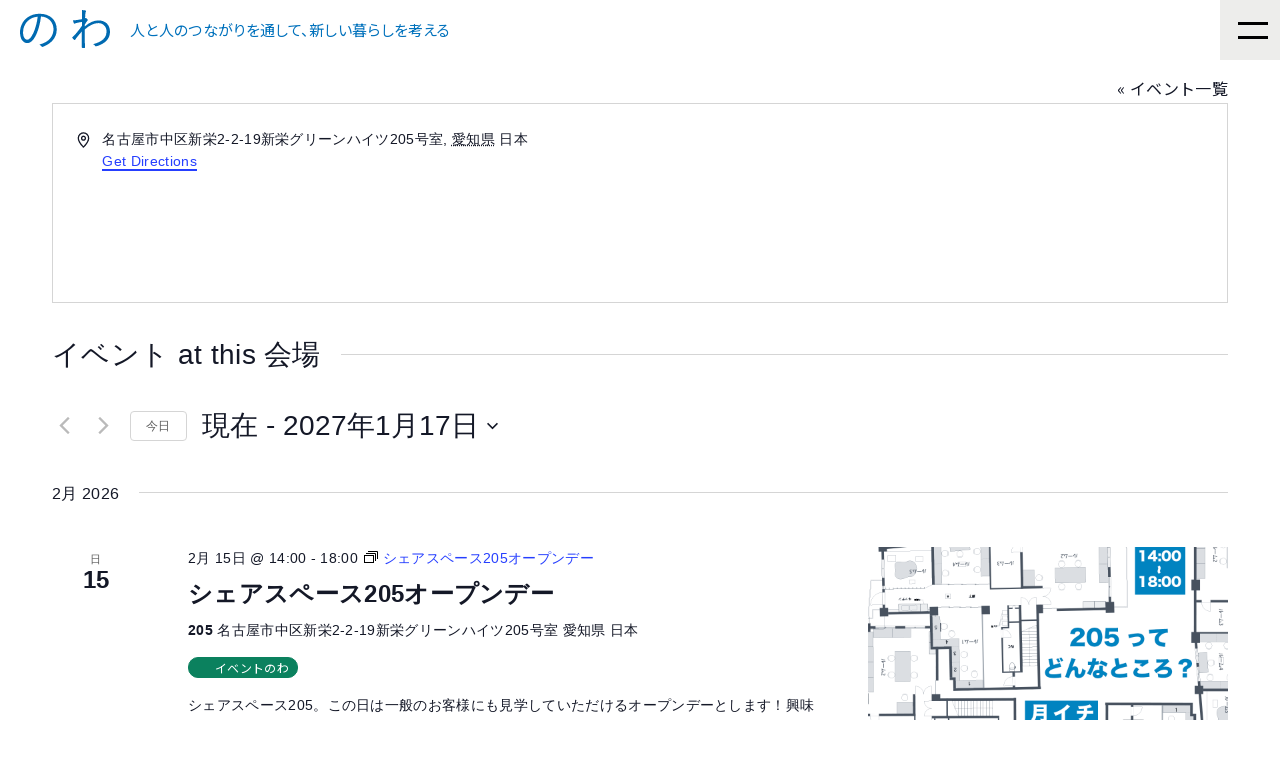

--- FILE ---
content_type: text/html; charset=UTF-8
request_url: https://nowanowa.org/%E4%BC%9A%E5%A0%B4/205/
body_size: 18944
content:
<!doctype html>
<html class="no-js" lang="ja">
<head>
<meta charset="utf-8">
<meta http-equiv="X-UA-Compatible" content="IE=edge">
<meta name="viewport" content="width=device-width,initial-scale=1">

<link href="https://fonts.googleapis.com/css2?family=Noto+Sans+JP:wght@100;300;400;500;700&display=swap" rel="stylesheet">
<link rel="stylesheet" href="https://nowanowa.org/cms/wp-content/themes/nowachannel/css/master-main.css?1745981670" />

<link rel="apple-touch-icon" type="image/png" href="https://nowanowa.org/cms/wp-content/themes/nowachannel/images/favicon_nowa.png">
<link rel="shortcut icon" type="image/png" href="https://nowanowa.org/cms/wp-content/themes/nowachannel/images/favicon_nowa.png">
<link href="https://fonts.googleapis.com/icon?family=Material+Icons+Outlined"
      rel="stylesheet">
<link rel="stylesheet" href="https://fonts.googleapis.com/css2?family=Material+Symbols+Outlined:opsz,wght,FILL,GRAD@20..48,100..700,0..1,-50..200" />

      
<link rel='stylesheet' id='tec-variables-skeleton-css' href='https://nowanowa.org/cms/wp-content/plugins/the-events-calendar/common/build/css/variables-skeleton.css?ver=6.10.0' type='text/css' media='all' />
<link rel='stylesheet' id='tribe-common-skeleton-style-css' href='https://nowanowa.org/cms/wp-content/plugins/the-events-calendar/common/build/css/common-skeleton.css?ver=6.10.0' type='text/css' media='all' />
<link rel='stylesheet' id='tribe-events-views-v2-bootstrap-datepicker-styles-css' href='https://nowanowa.org/cms/wp-content/plugins/the-events-calendar/vendor/bootstrap-datepicker/css/bootstrap-datepicker.standalone.min.css?ver=6.15.12.2' type='text/css' media='all' />
<link rel='stylesheet' id='tribe-tooltipster-css-css' href='https://nowanowa.org/cms/wp-content/plugins/the-events-calendar/common/vendor/tooltipster/tooltipster.bundle.min.css?ver=6.10.0' type='text/css' media='all' />
<link rel='stylesheet' id='tribe-events-views-v2-skeleton-css' href='https://nowanowa.org/cms/wp-content/plugins/the-events-calendar/build/css/views-skeleton.css?ver=6.15.12.2' type='text/css' media='all' />
<link rel='stylesheet' id='tribe-events-views-v2-print-css' href='https://nowanowa.org/cms/wp-content/plugins/the-events-calendar/build/css/views-print.css?ver=6.15.12.2' type='text/css' media='print' />
<link rel='stylesheet' id='tec-variables-full-css' href='https://nowanowa.org/cms/wp-content/plugins/the-events-calendar/common/build/css/variables-full.css?ver=6.10.0' type='text/css' media='all' />
<link rel='stylesheet' id='tribe-common-full-style-css' href='https://nowanowa.org/cms/wp-content/plugins/the-events-calendar/common/build/css/common-full.css?ver=6.10.0' type='text/css' media='all' />
<link rel='stylesheet' id='tribe-events-views-v2-full-css' href='https://nowanowa.org/cms/wp-content/plugins/the-events-calendar/build/css/views-full.css?ver=6.15.12.2' type='text/css' media='all' />
<link rel='stylesheet' id='tribe-events-pro-views-v2-print-css' href='https://nowanowa.org/cms/wp-content/plugins/events-calendar-pro/build/css/views-print.css?ver=7.7.11' type='text/css' media='print' />
<meta name='robots' content='max-image-preview:large' />
<link rel="alternate" title="oEmbed (JSON)" type="application/json+oembed" href="https://nowanowa.org/wp-json/oembed/1.0/embed?url=https%3A%2F%2Fnowanowa.org%2F%25E4%25BC%259A%25E5%25A0%25B4%2F205%2F" />
<link rel="alternate" title="oEmbed (XML)" type="text/xml+oembed" href="https://nowanowa.org/wp-json/oembed/1.0/embed?url=https%3A%2F%2Fnowanowa.org%2F%25E4%25BC%259A%25E5%25A0%25B4%2F205%2F&#038;format=xml" />

<!-- SEO SIMPLE PACK 3.6.2 -->
<title>205 | のわ</title>
<link rel="canonical" href="https://nowanowa.org/%E4%BC%9A%E5%A0%B4/205/">
<meta property="og:locale" content="ja_JP">
<meta property="og:type" content="article">
<meta property="og:image" content="https://nowanowa.org/cms/wp-content/uploads/2023/07/cyanotype-ws_flyer-scaled.jpg">
<meta property="og:title" content="205 | のわ">
<meta property="og:url" content="https://nowanowa.org/%E4%BC%9A%E5%A0%B4/205/">
<meta property="og:site_name" content="のわ">
<meta name="twitter:card" content="summary_large_image">
<!-- Google Analytics (gtag.js) -->
<script async src="https://www.googletagmanager.com/gtag/js?id=G-SB0HQKL66N"></script>
<script>
	window.dataLayer = window.dataLayer || [];
	function gtag(){dataLayer.push(arguments);}
	gtag("js", new Date());
	gtag("config", "G-SB0HQKL66N");
</script>
	<!-- / SEO SIMPLE PACK -->

<style id='wp-img-auto-sizes-contain-inline-css' type='text/css'>
img:is([sizes=auto i],[sizes^="auto," i]){contain-intrinsic-size:3000px 1500px}
/*# sourceURL=wp-img-auto-sizes-contain-inline-css */
</style>
<link rel='stylesheet' id='tribe-events-pro-mini-calendar-block-styles-css' href='https://nowanowa.org/cms/wp-content/plugins/events-calendar-pro/build/css/tribe-events-pro-mini-calendar-block.css?ver=7.7.11' type='text/css' media='all' />
<link rel='stylesheet' id='tribe-events-virtual-skeleton-css' href='https://nowanowa.org/cms/wp-content/plugins/events-calendar-pro/build/css/events-virtual-skeleton.css?ver=7.7.11' type='text/css' media='all' />
<link rel='stylesheet' id='tec-events-pro-single-css' href='https://nowanowa.org/cms/wp-content/plugins/events-calendar-pro/build/css/events-single.css?ver=7.7.11' type='text/css' media='all' />
<link rel='stylesheet' id='tribe-events-virtual-full-css' href='https://nowanowa.org/cms/wp-content/plugins/events-calendar-pro/build/css/events-virtual-full.css?ver=7.7.11' type='text/css' media='all' />
<style id='wp-emoji-styles-inline-css' type='text/css'>

	img.wp-smiley, img.emoji {
		display: inline !important;
		border: none !important;
		box-shadow: none !important;
		height: 1em !important;
		width: 1em !important;
		margin: 0 0.07em !important;
		vertical-align: -0.1em !important;
		background: none !important;
		padding: 0 !important;
	}
/*# sourceURL=wp-emoji-styles-inline-css */
</style>
<link rel='stylesheet' id='wp-block-library-css' href='https://nowanowa.org/cms/wp-includes/css/dist/block-library/style.min.css?ver=6.9' type='text/css' media='all' />
<style id='global-styles-inline-css' type='text/css'>
:root{--wp--preset--aspect-ratio--square: 1;--wp--preset--aspect-ratio--4-3: 4/3;--wp--preset--aspect-ratio--3-4: 3/4;--wp--preset--aspect-ratio--3-2: 3/2;--wp--preset--aspect-ratio--2-3: 2/3;--wp--preset--aspect-ratio--16-9: 16/9;--wp--preset--aspect-ratio--9-16: 9/16;--wp--preset--color--black: #000000;--wp--preset--color--cyan-bluish-gray: #abb8c3;--wp--preset--color--white: #ffffff;--wp--preset--color--pale-pink: #f78da7;--wp--preset--color--vivid-red: #cf2e2e;--wp--preset--color--luminous-vivid-orange: #ff6900;--wp--preset--color--luminous-vivid-amber: #fcb900;--wp--preset--color--light-green-cyan: #7bdcb5;--wp--preset--color--vivid-green-cyan: #00d084;--wp--preset--color--pale-cyan-blue: #8ed1fc;--wp--preset--color--vivid-cyan-blue: #0693e3;--wp--preset--color--vivid-purple: #9b51e0;--wp--preset--gradient--vivid-cyan-blue-to-vivid-purple: linear-gradient(135deg,rgb(6,147,227) 0%,rgb(155,81,224) 100%);--wp--preset--gradient--light-green-cyan-to-vivid-green-cyan: linear-gradient(135deg,rgb(122,220,180) 0%,rgb(0,208,130) 100%);--wp--preset--gradient--luminous-vivid-amber-to-luminous-vivid-orange: linear-gradient(135deg,rgb(252,185,0) 0%,rgb(255,105,0) 100%);--wp--preset--gradient--luminous-vivid-orange-to-vivid-red: linear-gradient(135deg,rgb(255,105,0) 0%,rgb(207,46,46) 100%);--wp--preset--gradient--very-light-gray-to-cyan-bluish-gray: linear-gradient(135deg,rgb(238,238,238) 0%,rgb(169,184,195) 100%);--wp--preset--gradient--cool-to-warm-spectrum: linear-gradient(135deg,rgb(74,234,220) 0%,rgb(151,120,209) 20%,rgb(207,42,186) 40%,rgb(238,44,130) 60%,rgb(251,105,98) 80%,rgb(254,248,76) 100%);--wp--preset--gradient--blush-light-purple: linear-gradient(135deg,rgb(255,206,236) 0%,rgb(152,150,240) 100%);--wp--preset--gradient--blush-bordeaux: linear-gradient(135deg,rgb(254,205,165) 0%,rgb(254,45,45) 50%,rgb(107,0,62) 100%);--wp--preset--gradient--luminous-dusk: linear-gradient(135deg,rgb(255,203,112) 0%,rgb(199,81,192) 50%,rgb(65,88,208) 100%);--wp--preset--gradient--pale-ocean: linear-gradient(135deg,rgb(255,245,203) 0%,rgb(182,227,212) 50%,rgb(51,167,181) 100%);--wp--preset--gradient--electric-grass: linear-gradient(135deg,rgb(202,248,128) 0%,rgb(113,206,126) 100%);--wp--preset--gradient--midnight: linear-gradient(135deg,rgb(2,3,129) 0%,rgb(40,116,252) 100%);--wp--preset--font-size--small: 13px;--wp--preset--font-size--medium: 20px;--wp--preset--font-size--large: 36px;--wp--preset--font-size--x-large: 42px;--wp--preset--spacing--20: 0.44rem;--wp--preset--spacing--30: 0.67rem;--wp--preset--spacing--40: 1rem;--wp--preset--spacing--50: 1.5rem;--wp--preset--spacing--60: 2.25rem;--wp--preset--spacing--70: 3.38rem;--wp--preset--spacing--80: 5.06rem;--wp--preset--shadow--natural: 6px 6px 9px rgba(0, 0, 0, 0.2);--wp--preset--shadow--deep: 12px 12px 50px rgba(0, 0, 0, 0.4);--wp--preset--shadow--sharp: 6px 6px 0px rgba(0, 0, 0, 0.2);--wp--preset--shadow--outlined: 6px 6px 0px -3px rgb(255, 255, 255), 6px 6px rgb(0, 0, 0);--wp--preset--shadow--crisp: 6px 6px 0px rgb(0, 0, 0);}:where(.is-layout-flex){gap: 0.5em;}:where(.is-layout-grid){gap: 0.5em;}body .is-layout-flex{display: flex;}.is-layout-flex{flex-wrap: wrap;align-items: center;}.is-layout-flex > :is(*, div){margin: 0;}body .is-layout-grid{display: grid;}.is-layout-grid > :is(*, div){margin: 0;}:where(.wp-block-columns.is-layout-flex){gap: 2em;}:where(.wp-block-columns.is-layout-grid){gap: 2em;}:where(.wp-block-post-template.is-layout-flex){gap: 1.25em;}:where(.wp-block-post-template.is-layout-grid){gap: 1.25em;}.has-black-color{color: var(--wp--preset--color--black) !important;}.has-cyan-bluish-gray-color{color: var(--wp--preset--color--cyan-bluish-gray) !important;}.has-white-color{color: var(--wp--preset--color--white) !important;}.has-pale-pink-color{color: var(--wp--preset--color--pale-pink) !important;}.has-vivid-red-color{color: var(--wp--preset--color--vivid-red) !important;}.has-luminous-vivid-orange-color{color: var(--wp--preset--color--luminous-vivid-orange) !important;}.has-luminous-vivid-amber-color{color: var(--wp--preset--color--luminous-vivid-amber) !important;}.has-light-green-cyan-color{color: var(--wp--preset--color--light-green-cyan) !important;}.has-vivid-green-cyan-color{color: var(--wp--preset--color--vivid-green-cyan) !important;}.has-pale-cyan-blue-color{color: var(--wp--preset--color--pale-cyan-blue) !important;}.has-vivid-cyan-blue-color{color: var(--wp--preset--color--vivid-cyan-blue) !important;}.has-vivid-purple-color{color: var(--wp--preset--color--vivid-purple) !important;}.has-black-background-color{background-color: var(--wp--preset--color--black) !important;}.has-cyan-bluish-gray-background-color{background-color: var(--wp--preset--color--cyan-bluish-gray) !important;}.has-white-background-color{background-color: var(--wp--preset--color--white) !important;}.has-pale-pink-background-color{background-color: var(--wp--preset--color--pale-pink) !important;}.has-vivid-red-background-color{background-color: var(--wp--preset--color--vivid-red) !important;}.has-luminous-vivid-orange-background-color{background-color: var(--wp--preset--color--luminous-vivid-orange) !important;}.has-luminous-vivid-amber-background-color{background-color: var(--wp--preset--color--luminous-vivid-amber) !important;}.has-light-green-cyan-background-color{background-color: var(--wp--preset--color--light-green-cyan) !important;}.has-vivid-green-cyan-background-color{background-color: var(--wp--preset--color--vivid-green-cyan) !important;}.has-pale-cyan-blue-background-color{background-color: var(--wp--preset--color--pale-cyan-blue) !important;}.has-vivid-cyan-blue-background-color{background-color: var(--wp--preset--color--vivid-cyan-blue) !important;}.has-vivid-purple-background-color{background-color: var(--wp--preset--color--vivid-purple) !important;}.has-black-border-color{border-color: var(--wp--preset--color--black) !important;}.has-cyan-bluish-gray-border-color{border-color: var(--wp--preset--color--cyan-bluish-gray) !important;}.has-white-border-color{border-color: var(--wp--preset--color--white) !important;}.has-pale-pink-border-color{border-color: var(--wp--preset--color--pale-pink) !important;}.has-vivid-red-border-color{border-color: var(--wp--preset--color--vivid-red) !important;}.has-luminous-vivid-orange-border-color{border-color: var(--wp--preset--color--luminous-vivid-orange) !important;}.has-luminous-vivid-amber-border-color{border-color: var(--wp--preset--color--luminous-vivid-amber) !important;}.has-light-green-cyan-border-color{border-color: var(--wp--preset--color--light-green-cyan) !important;}.has-vivid-green-cyan-border-color{border-color: var(--wp--preset--color--vivid-green-cyan) !important;}.has-pale-cyan-blue-border-color{border-color: var(--wp--preset--color--pale-cyan-blue) !important;}.has-vivid-cyan-blue-border-color{border-color: var(--wp--preset--color--vivid-cyan-blue) !important;}.has-vivid-purple-border-color{border-color: var(--wp--preset--color--vivid-purple) !important;}.has-vivid-cyan-blue-to-vivid-purple-gradient-background{background: var(--wp--preset--gradient--vivid-cyan-blue-to-vivid-purple) !important;}.has-light-green-cyan-to-vivid-green-cyan-gradient-background{background: var(--wp--preset--gradient--light-green-cyan-to-vivid-green-cyan) !important;}.has-luminous-vivid-amber-to-luminous-vivid-orange-gradient-background{background: var(--wp--preset--gradient--luminous-vivid-amber-to-luminous-vivid-orange) !important;}.has-luminous-vivid-orange-to-vivid-red-gradient-background{background: var(--wp--preset--gradient--luminous-vivid-orange-to-vivid-red) !important;}.has-very-light-gray-to-cyan-bluish-gray-gradient-background{background: var(--wp--preset--gradient--very-light-gray-to-cyan-bluish-gray) !important;}.has-cool-to-warm-spectrum-gradient-background{background: var(--wp--preset--gradient--cool-to-warm-spectrum) !important;}.has-blush-light-purple-gradient-background{background: var(--wp--preset--gradient--blush-light-purple) !important;}.has-blush-bordeaux-gradient-background{background: var(--wp--preset--gradient--blush-bordeaux) !important;}.has-luminous-dusk-gradient-background{background: var(--wp--preset--gradient--luminous-dusk) !important;}.has-pale-ocean-gradient-background{background: var(--wp--preset--gradient--pale-ocean) !important;}.has-electric-grass-gradient-background{background: var(--wp--preset--gradient--electric-grass) !important;}.has-midnight-gradient-background{background: var(--wp--preset--gradient--midnight) !important;}.has-small-font-size{font-size: var(--wp--preset--font-size--small) !important;}.has-medium-font-size{font-size: var(--wp--preset--font-size--medium) !important;}.has-large-font-size{font-size: var(--wp--preset--font-size--large) !important;}.has-x-large-font-size{font-size: var(--wp--preset--font-size--x-large) !important;}
/*# sourceURL=global-styles-inline-css */
</style>

<style id='classic-theme-styles-inline-css' type='text/css'>
/*! This file is auto-generated */
.wp-block-button__link{color:#fff;background-color:#32373c;border-radius:9999px;box-shadow:none;text-decoration:none;padding:calc(.667em + 2px) calc(1.333em + 2px);font-size:1.125em}.wp-block-file__button{background:#32373c;color:#fff;text-decoration:none}
/*# sourceURL=/wp-includes/css/classic-themes.min.css */
</style>
<link rel='stylesheet' id='tec-category-colors-frontend-styles-css' href='https://nowanowa.org/cms/wp-content/plugins/the-events-calendar/build//css/category-colors/frontend-category.css?ver=6.15.12.2' type='text/css' media='all' />
<style id='tec-category-colors-frontend-styles-inline-css' type='text/css'>
.tribe_events_cat-cho-select-shop{--tec-color-category-primary:#4f46b9;--tec-color-category-secondary:#4f46b9;--tec-color-category-text:#ffffff}.tribe_events_cat-closed{--tec-color-category-primary:#878787;--tec-color-category-secondary:#878787;--tec-color-category-text:#ffffff}.tribe_events_cat-main-event{--tec-color-category-primary:#c40000;--tec-color-category-secondary:#c40000;--tec-color-category-text:#ffffff}.tribe_events_cat-event-nowa{--tec-color-category-primary:#0b815e;--tec-color-category-secondary:#0b815e;--tec-color-category-text:#ffffff}.tribe_events_cat-foods{--tec-color-category-primary:#f3c913;--tec-color-category-secondary:#f3c913}
/*# sourceURL=tec-category-colors-frontend-styles-inline-css */
</style>
<link rel='stylesheet' id='tec-category-colors-frontend-legend-styles-css' href='https://nowanowa.org/cms/wp-content/plugins/the-events-calendar/build//css/category-colors/category-legend.css?ver=6.15.12.2' type='text/css' media='all' />
<script type="text/javascript" src="https://nowanowa.org/cms/wp-includes/js/jquery/jquery.min.js?ver=3.7.1" id="jquery-core-js"></script>
<script type="text/javascript" src="https://nowanowa.org/cms/wp-includes/js/jquery/jquery-migrate.min.js?ver=3.4.1" id="jquery-migrate-js"></script>
<script type="text/javascript" src="https://nowanowa.org/cms/wp-content/plugins/the-events-calendar/common/build/js/tribe-common.js?ver=9c44e11f3503a33e9540" id="tribe-common-js"></script>
<script type="text/javascript" src="https://nowanowa.org/cms/wp-content/plugins/the-events-calendar/build/js/views/breakpoints.js?ver=4208de2df2852e0b91ec" id="tribe-events-views-v2-breakpoints-js"></script>
<link rel="https://api.w.org/" href="https://nowanowa.org/wp-json/" /><link rel="alternate" title="JSON" type="application/json" href="https://nowanowa.org/wp-json/wp/v2/tribe_venue/795" /><link rel='shortlink' href='https://nowanowa.org/?p=795' />
<meta name="tec-api-version" content="v1"><meta name="tec-api-origin" content="https://nowanowa.org"><link rel="alternate" href="https://nowanowa.org/wp-json/tribe/events/v1/events/?venue=795" /><link rel="apple-touch-icon" sizes="180x180" href="/cms/wp-content/uploads/fbrfg/apple-touch-icon.png">
<link rel="icon" type="image/png" sizes="32x32" href="/cms/wp-content/uploads/fbrfg/favicon-32x32.png">
<link rel="icon" type="image/png" sizes="16x16" href="/cms/wp-content/uploads/fbrfg/favicon-16x16.png">
<link rel="manifest" href="/cms/wp-content/uploads/fbrfg/site.webmanifest">
<link rel="mask-icon" href="/cms/wp-content/uploads/fbrfg/safari-pinned-tab.svg" color="#5bbad5">
<link rel="shortcut icon" href="/cms/wp-content/uploads/fbrfg/favicon.ico">
<meta name="msapplication-TileColor" content="#da532c">
<meta name="msapplication-config" content="/cms/wp-content/uploads/fbrfg/browserconfig.xml">
<meta name="theme-color" content="#ffffff">		<style type="text/css" id="wp-custom-css">
			/*.tribe-events-calendar-month__week .tribe-events-calendar-month__day:nth-child(1) ,
.tribe-events-calendar-month__week .tribe-events-calendar-month__day:nth-child(2),
.tribe-events-calendar-month__week .tribe-events-calendar-month__day:nth-child(3){
  background-color:#f6f6f6;
}
*/

.tribe-common--breakpoint-medium.tribe-events .tribe-events-l-container {
	padding-bottom: 0!important;
}

.temp-home .tribe-events .tribe-events-c-subscribe-dropdown .tribe-events-c-subscribe-dropdown__button {
	display:none;
}

.single-tribe_events .tribe-events-c-subscribe-dropdown, .tribe-events .tribe-events-c-subscribe-dropdown {
	margin-bottom: 0!important;
}

.tribe-common--breakpoint-medium.tribe-events .tribe-events-l-container {
padding-top: 0px! important;
}

.tribe-common-l-container.tribe-events-l-container {
	padding-top: 0px! important;
}

  .eventcolor-list ul{
    display: flex;
	　flex-wrap: wrap;
    list-style-type: none;
  }
  
  .eventcolor-list ul li:not(:last-child) {
    margin-right: 1rem;
  }
  
  .eventcolor-list ul li:before {
    content: '';
    display: inline-block;
    width: 10px;
    height: 10px;
    margin-right: 5px;
  }
  
  .eventcolor-list ul li.col-event:before {
    background-color: #ed2b2b;
  }
  
  .eventcolor-list ul li.col-nowa:before {
    background-color: #0b815e;
  }

  .eventcolor-list ul li.col-selectshop:before {
    background-color: #5e59c0;
  }

  .eventcolor-list ul li.col-food:before {
    background-color: #f3c913;
  }

@media screen and (max-width: 480px) {
  .eventcolor-list ul {
    font-size: 12px;
  }
}
		</style>
		<link rel='stylesheet' id='tec-events-pro-archives-style-css' href='https://nowanowa.org/cms/wp-content/plugins/events-calendar-pro/build/css/custom-tables-v1/archives.css?ver=7.7.11' type='text/css' media='all' />
</head>
<body data-rsssl=1 class="temp-home 205">

<!-- wrap -->
<div class="wrap">


<!-- header -->
<header class="header_2023">

<div class="inner">

<h1 class="logo"><a href="https://nowanowa.org/"><span class="logo-img">のわ</span><span>人と人のつながりを通して、<br class="br-sp" />新しい暮らしを考える</span></a></h1>


<button type="button" class="menu-trigger" aria-controls="gnavi2023" aria-expanded="false" aria-label="Menu">
 <span></span><span></span>
</button>

</div>

<div class="gnavi2023-area">
<nav class="gnavi2023">
<p class="txt">Contents</p>
<ul class="gnavi2023-list list">
<li class="list__item"><a class="list__link fade" href="https://nowanowa.org">TOPページへ</a></li>
<li class="list__item"><a class="list__link fade" href="https://nowanowa.org">イベントのわ</a></li>
<li class="list__item"><a class="list__link fade" href="/space/" target="_blank">新栄のわ<span class="material-icons-outlined md-14">open_in_new</span></a>
</li>
<li class="list__item"><a class="list__link js_expand fade">チャンネルのわ<span class="material-symbols-outlined">
chevron_right
</span></a>
  <ul class="list-sub">
    <li class="list__item"><a class="list__link fade" href="https://nowanowa.org/new-channel-nowa/">チャンネルのわTOPページへ</a>
    <li class="list__item"><a class="list__link fade" href="https://nowanowa.org/category/machinowa/">まちのわ</a></li>
    <li class="list__item"><a class="list__link fade" href="https://nowanowa.org/category/otonowa-diary/">音のわダイアリー</a></li>
    <li class="list__item"><a class="list__link fade" href="https://nowanowa.org/category/otonowa-meguri/">音のわ巡り</a></li>
    <li class="list__item"><a class="list__link fade" href="https://nowanowa.org/about/">チャンネルのわとは</a></li>
  </ul>
</li>
<li class="list__item"><a class="list__link fade" href="https://note.com/nowanagoya" target="_blank">読みもの from note<span class="material-icons-outlined md-14">open_in_new</span></a></li>

<li class="list__item"><a class="list__link js_expand fade">about us<span class="material-symbols-outlined">
chevron_right
</span></a>
  <ul class="list-sub">
    <li class="list__item"><a class="list__link fade" href="https://nowanowa.org/about-nowa/">のわについて</a></li>
    <li class="list__item"><a class="list__link fade" href="https://nowanowa.org/about-nowa/#about__s2">寄付のお願い</a></li>
    <li class="list__item"><a class="list__link fade" href="https://nowanowa.org/about-nowa/#about__s3">代表者、新見について</a></li>
    <li class="list__item"><a class="list__link fade" href="https://nowanowa.org/about-nowa/#about__s4">スタッフ紹介</a></li>
    <li class="list__item"><a class="list__link fade" href="https://nowanowa.org/about-nowa/#about__s5">事業概要</a></li>
  </ul>
</li>

<li class="list__item"><a class="list__link fade" href="//nowanowa.org/space/contact">お問い合わせ<span class="material-icons-outlined md-14">open_in_new</span></a></li>
</ul>

<ul class="list-icon">
  <li class="list__item youtube"><a class="list__link fade" href="https://www.youtube.com/channel/UC12pgGssovfeTvIei-EeUlQ" target="_blank"><img class="img" src="https://nowanowa.org/channel/wp-content/themes/nowachannel/images/icon_youtube.svg" alt="YouTube"></a></li>
</ul>
<ul class="list-sns">
<li class="list__item twitter"><a class="list__link fade" href="https://twitter.com/shimmieiji" target="_blank"><img class="img" src="https://nowanowa.org/channel/wp-content/themes/nowachannel/images/icon_twitter.svg" alt="Twitter"></a></li>
<li class="list__item facebook"><a class="list__link fade" href="https://www.facebook.com/parlwrjapan" target="_blank"><img class="img" src="https://nowanowa.org/channel/wp-content/themes/nowachannel/images/icon_facebook.svg" alt="Facebook"></a></li>
<li class="list__item instagram"><a class="list__link fade" href="https://www.instagram.com/nowa.shinsakae/" target="_blank"><img class="img" src="https://nowanowa.org/channel/wp-content/themes/nowachannel/images/icon_instagram.svg" alt="instagram"></a></li>
</ul>
</nav>
</div>
</header>
<!-- /header --><div
	 class="tribe-common tribe-events tribe-events-view tribe-events-view--venue tribe-events-view--list tribe-events-pro" 	data-js="tribe-events-view"
	data-view-rest-url="https://nowanowa.org/wp-json/tribe/views/v2/html"
	data-view-rest-method="GET"
	data-view-manage-url="1"
				data-view-breakpoint-pointer="0a9fb97f-8253-484b-a026-62270cf6b24b"
	 role="main">
	<section class="tribe-common-l-container tribe-events-l-container">
		<div
	class="tribe-events-view-loader tribe-common-a11y-hidden"
	role="alert"
	aria-live="polite"
>
	<span class="tribe-events-view-loader__text tribe-common-a11y-visual-hide">
		12 イベント found.	</span>
	<div class="tribe-events-view-loader__dots tribe-common-c-loader">
		<svg
	 class="tribe-common-c-svgicon tribe-common-c-svgicon--dot tribe-common-c-loader__dot tribe-common-c-loader__dot--first" 	aria-hidden="true"
	viewBox="0 0 15 15"
	xmlns="http://www.w3.org/2000/svg"
>
	<circle cx="7.5" cy="7.5" r="7.5"/>
</svg>
		<svg
	 class="tribe-common-c-svgicon tribe-common-c-svgicon--dot tribe-common-c-loader__dot tribe-common-c-loader__dot--second" 	aria-hidden="true"
	viewBox="0 0 15 15"
	xmlns="http://www.w3.org/2000/svg"
>
	<circle cx="7.5" cy="7.5" r="7.5"/>
</svg>
		<svg
	 class="tribe-common-c-svgicon tribe-common-c-svgicon--dot tribe-common-c-loader__dot tribe-common-c-loader__dot--third" 	aria-hidden="true"
	viewBox="0 0 15 15"
	xmlns="http://www.w3.org/2000/svg"
>
	<circle cx="7.5" cy="7.5" r="7.5"/>
</svg>
	</div>
</div>

		<script type="application/ld+json">
[{"@context":"http://schema.org","@type":"Event","name":"\u30b7\u30a7\u30a2\u30b9\u30da\u30fc\u30b9205\u30aa\u30fc\u30d7\u30f3\u30c7\u30fc","description":"&lt;p&gt;\u30b7\u30a7\u30a2\u30b9\u30da\u30fc\u30b9205\u3002\u3053\u306e\u65e5\u306f\u4e00\u822c\u306e\u304a\u5ba2\u69d8\u306b\u3082\u898b\u5b66\u3057\u3066\u3044\u305f\u3060\u3051\u308b\u30aa\u30fc\u30d7\u30f3\u30c7\u30fc\u3068\u3057\u307e\u3059\uff01\u8208\u5473\u3092\u6301\u3063\u3066\u304f\u3060\u3055\u3063\u3066\u3044\u305f\u65b9\u306f\u3082\u3061\u308d\u3093\u3001\u521d\u3081\u3066\u77e5\u3063\u305f\u65b9\u3082\u305c\u3072\u3053\u306e\u6a5f\u4f1a\u306b\u7acb\u3061\u5bc4\u3063\u3066\u307f\u3066\u304f\u3060\u3055\u3044\u3002\u5171\u6709\u8a2d\u5099\u3067\u3042\u308b\u6a5f\u68b0\u306e\u6271\u3044\u306b\u3082\u6163\u308c\u305f\u30b9\u30bf\u30c3 [&hellip;]&lt;/p&gt;\\n","image":"https://nowanowa.org/cms/wp-content/uploads/2024/05/205openday-1.png","url":"https://nowanowa.org/event-calender/sharespace205-openday/2026-02-15/","eventAttendanceMode":"https://schema.org/OfflineEventAttendanceMode","eventStatus":"https://schema.org/EventScheduled","startDate":"2026-02-15T14:00:00+09:00","endDate":"2026-02-15T18:00:00+09:00","location":{"@type":"Place","name":"205","description":"","url":"https://nowanowa.org/%E4%BC%9A%E5%A0%B4/205/","address":{"@type":"PostalAddress","addressLocality":"\u540d\u53e4\u5c4b\u5e02\u4e2d\u533a\u65b0\u68042-2-19\u65b0\u6804\u30b0\u30ea\u30fc\u30f3\u30cf\u30a4\u30c4205\u53f7\u5ba4","addressRegion":"\u611b\u77e5\u770c","addressCountry":"\u65e5\u672c"},"telephone":"","sameAs":""},"performer":"Organization"},{"@context":"http://schema.org","@type":"Event","name":"\u30b7\u30a7\u30a2\u30b9\u30da\u30fc\u30b9205\u30aa\u30fc\u30d7\u30f3\u30c7\u30fc","description":"&lt;p&gt;\u30b7\u30a7\u30a2\u30b9\u30da\u30fc\u30b9205\u3002\u3053\u306e\u65e5\u306f\u4e00\u822c\u306e\u304a\u5ba2\u69d8\u306b\u3082\u898b\u5b66\u3057\u3066\u3044\u305f\u3060\u3051\u308b\u30aa\u30fc\u30d7\u30f3\u30c7\u30fc\u3068\u3057\u307e\u3059\uff01\u8208\u5473\u3092\u6301\u3063\u3066\u304f\u3060\u3055\u3063\u3066\u3044\u305f\u65b9\u306f\u3082\u3061\u308d\u3093\u3001\u521d\u3081\u3066\u77e5\u3063\u305f\u65b9\u3082\u305c\u3072\u3053\u306e\u6a5f\u4f1a\u306b\u7acb\u3061\u5bc4\u3063\u3066\u307f\u3066\u304f\u3060\u3055\u3044\u3002\u5171\u6709\u8a2d\u5099\u3067\u3042\u308b\u6a5f\u68b0\u306e\u6271\u3044\u306b\u3082\u6163\u308c\u305f\u30b9\u30bf\u30c3 [&hellip;]&lt;/p&gt;\\n","image":"https://nowanowa.org/cms/wp-content/uploads/2024/05/205openday-1.png","url":"https://nowanowa.org/event-calender/sharespace205-openday/2026-03-15/","eventAttendanceMode":"https://schema.org/OfflineEventAttendanceMode","eventStatus":"https://schema.org/EventScheduled","startDate":"2026-03-15T14:00:00+09:00","endDate":"2026-03-15T18:00:00+09:00","location":{"@type":"Place","name":"205","description":"","url":"https://nowanowa.org/%E4%BC%9A%E5%A0%B4/205/","address":{"@type":"PostalAddress","addressLocality":"\u540d\u53e4\u5c4b\u5e02\u4e2d\u533a\u65b0\u68042-2-19\u65b0\u6804\u30b0\u30ea\u30fc\u30f3\u30cf\u30a4\u30c4205\u53f7\u5ba4","addressRegion":"\u611b\u77e5\u770c","addressCountry":"\u65e5\u672c"},"telephone":"","sameAs":""},"performer":"Organization"},{"@context":"http://schema.org","@type":"Event","name":"\u30b7\u30a7\u30a2\u30b9\u30da\u30fc\u30b9205\u30aa\u30fc\u30d7\u30f3\u30c7\u30fc","description":"&lt;p&gt;\u30b7\u30a7\u30a2\u30b9\u30da\u30fc\u30b9205\u3002\u3053\u306e\u65e5\u306f\u4e00\u822c\u306e\u304a\u5ba2\u69d8\u306b\u3082\u898b\u5b66\u3057\u3066\u3044\u305f\u3060\u3051\u308b\u30aa\u30fc\u30d7\u30f3\u30c7\u30fc\u3068\u3057\u307e\u3059\uff01\u8208\u5473\u3092\u6301\u3063\u3066\u304f\u3060\u3055\u3063\u3066\u3044\u305f\u65b9\u306f\u3082\u3061\u308d\u3093\u3001\u521d\u3081\u3066\u77e5\u3063\u305f\u65b9\u3082\u305c\u3072\u3053\u306e\u6a5f\u4f1a\u306b\u7acb\u3061\u5bc4\u3063\u3066\u307f\u3066\u304f\u3060\u3055\u3044\u3002\u5171\u6709\u8a2d\u5099\u3067\u3042\u308b\u6a5f\u68b0\u306e\u6271\u3044\u306b\u3082\u6163\u308c\u305f\u30b9\u30bf\u30c3 [&hellip;]&lt;/p&gt;\\n","image":"https://nowanowa.org/cms/wp-content/uploads/2024/05/205openday-1.png","url":"https://nowanowa.org/event-calender/sharespace205-openday/2026-04-19/","eventAttendanceMode":"https://schema.org/OfflineEventAttendanceMode","eventStatus":"https://schema.org/EventScheduled","startDate":"2026-04-19T14:00:00+09:00","endDate":"2026-04-19T18:00:00+09:00","location":{"@type":"Place","name":"205","description":"","url":"https://nowanowa.org/%E4%BC%9A%E5%A0%B4/205/","address":{"@type":"PostalAddress","addressLocality":"\u540d\u53e4\u5c4b\u5e02\u4e2d\u533a\u65b0\u68042-2-19\u65b0\u6804\u30b0\u30ea\u30fc\u30f3\u30cf\u30a4\u30c4205\u53f7\u5ba4","addressRegion":"\u611b\u77e5\u770c","addressCountry":"\u65e5\u672c"},"telephone":"","sameAs":""},"performer":"Organization"},{"@context":"http://schema.org","@type":"Event","name":"\u30b7\u30a7\u30a2\u30b9\u30da\u30fc\u30b9205\u30aa\u30fc\u30d7\u30f3\u30c7\u30fc","description":"&lt;p&gt;\u30b7\u30a7\u30a2\u30b9\u30da\u30fc\u30b9205\u3002\u3053\u306e\u65e5\u306f\u4e00\u822c\u306e\u304a\u5ba2\u69d8\u306b\u3082\u898b\u5b66\u3057\u3066\u3044\u305f\u3060\u3051\u308b\u30aa\u30fc\u30d7\u30f3\u30c7\u30fc\u3068\u3057\u307e\u3059\uff01\u8208\u5473\u3092\u6301\u3063\u3066\u304f\u3060\u3055\u3063\u3066\u3044\u305f\u65b9\u306f\u3082\u3061\u308d\u3093\u3001\u521d\u3081\u3066\u77e5\u3063\u305f\u65b9\u3082\u305c\u3072\u3053\u306e\u6a5f\u4f1a\u306b\u7acb\u3061\u5bc4\u3063\u3066\u307f\u3066\u304f\u3060\u3055\u3044\u3002\u5171\u6709\u8a2d\u5099\u3067\u3042\u308b\u6a5f\u68b0\u306e\u6271\u3044\u306b\u3082\u6163\u308c\u305f\u30b9\u30bf\u30c3 [&hellip;]&lt;/p&gt;\\n","image":"https://nowanowa.org/cms/wp-content/uploads/2024/05/205openday-1.png","url":"https://nowanowa.org/event-calender/sharespace205-openday/2026-05-17/","eventAttendanceMode":"https://schema.org/OfflineEventAttendanceMode","eventStatus":"https://schema.org/EventScheduled","startDate":"2026-05-17T14:00:00+09:00","endDate":"2026-05-17T18:00:00+09:00","location":{"@type":"Place","name":"205","description":"","url":"https://nowanowa.org/%E4%BC%9A%E5%A0%B4/205/","address":{"@type":"PostalAddress","addressLocality":"\u540d\u53e4\u5c4b\u5e02\u4e2d\u533a\u65b0\u68042-2-19\u65b0\u6804\u30b0\u30ea\u30fc\u30f3\u30cf\u30a4\u30c4205\u53f7\u5ba4","addressRegion":"\u611b\u77e5\u770c","addressCountry":"\u65e5\u672c"},"telephone":"","sameAs":""},"performer":"Organization"},{"@context":"http://schema.org","@type":"Event","name":"\u30b7\u30a7\u30a2\u30b9\u30da\u30fc\u30b9205\u30aa\u30fc\u30d7\u30f3\u30c7\u30fc","description":"&lt;p&gt;\u30b7\u30a7\u30a2\u30b9\u30da\u30fc\u30b9205\u3002\u3053\u306e\u65e5\u306f\u4e00\u822c\u306e\u304a\u5ba2\u69d8\u306b\u3082\u898b\u5b66\u3057\u3066\u3044\u305f\u3060\u3051\u308b\u30aa\u30fc\u30d7\u30f3\u30c7\u30fc\u3068\u3057\u307e\u3059\uff01\u8208\u5473\u3092\u6301\u3063\u3066\u304f\u3060\u3055\u3063\u3066\u3044\u305f\u65b9\u306f\u3082\u3061\u308d\u3093\u3001\u521d\u3081\u3066\u77e5\u3063\u305f\u65b9\u3082\u305c\u3072\u3053\u306e\u6a5f\u4f1a\u306b\u7acb\u3061\u5bc4\u3063\u3066\u307f\u3066\u304f\u3060\u3055\u3044\u3002\u5171\u6709\u8a2d\u5099\u3067\u3042\u308b\u6a5f\u68b0\u306e\u6271\u3044\u306b\u3082\u6163\u308c\u305f\u30b9\u30bf\u30c3 [&hellip;]&lt;/p&gt;\\n","image":"https://nowanowa.org/cms/wp-content/uploads/2024/05/205openday-1.png","url":"https://nowanowa.org/event-calender/sharespace205-openday/2026-06-21/","eventAttendanceMode":"https://schema.org/OfflineEventAttendanceMode","eventStatus":"https://schema.org/EventScheduled","startDate":"2026-06-21T14:00:00+09:00","endDate":"2026-06-21T18:00:00+09:00","location":{"@type":"Place","name":"205","description":"","url":"https://nowanowa.org/%E4%BC%9A%E5%A0%B4/205/","address":{"@type":"PostalAddress","addressLocality":"\u540d\u53e4\u5c4b\u5e02\u4e2d\u533a\u65b0\u68042-2-19\u65b0\u6804\u30b0\u30ea\u30fc\u30f3\u30cf\u30a4\u30c4205\u53f7\u5ba4","addressRegion":"\u611b\u77e5\u770c","addressCountry":"\u65e5\u672c"},"telephone":"","sameAs":""},"performer":"Organization"},{"@context":"http://schema.org","@type":"Event","name":"\u30b7\u30a7\u30a2\u30b9\u30da\u30fc\u30b9205\u30aa\u30fc\u30d7\u30f3\u30c7\u30fc","description":"&lt;p&gt;\u30b7\u30a7\u30a2\u30b9\u30da\u30fc\u30b9205\u3002\u3053\u306e\u65e5\u306f\u4e00\u822c\u306e\u304a\u5ba2\u69d8\u306b\u3082\u898b\u5b66\u3057\u3066\u3044\u305f\u3060\u3051\u308b\u30aa\u30fc\u30d7\u30f3\u30c7\u30fc\u3068\u3057\u307e\u3059\uff01\u8208\u5473\u3092\u6301\u3063\u3066\u304f\u3060\u3055\u3063\u3066\u3044\u305f\u65b9\u306f\u3082\u3061\u308d\u3093\u3001\u521d\u3081\u3066\u77e5\u3063\u305f\u65b9\u3082\u305c\u3072\u3053\u306e\u6a5f\u4f1a\u306b\u7acb\u3061\u5bc4\u3063\u3066\u307f\u3066\u304f\u3060\u3055\u3044\u3002\u5171\u6709\u8a2d\u5099\u3067\u3042\u308b\u6a5f\u68b0\u306e\u6271\u3044\u306b\u3082\u6163\u308c\u305f\u30b9\u30bf\u30c3 [&hellip;]&lt;/p&gt;\\n","image":"https://nowanowa.org/cms/wp-content/uploads/2024/05/205openday-1.png","url":"https://nowanowa.org/event-calender/sharespace205-openday/2026-07-19/","eventAttendanceMode":"https://schema.org/OfflineEventAttendanceMode","eventStatus":"https://schema.org/EventScheduled","startDate":"2026-07-19T14:00:00+09:00","endDate":"2026-07-19T18:00:00+09:00","location":{"@type":"Place","name":"205","description":"","url":"https://nowanowa.org/%E4%BC%9A%E5%A0%B4/205/","address":{"@type":"PostalAddress","addressLocality":"\u540d\u53e4\u5c4b\u5e02\u4e2d\u533a\u65b0\u68042-2-19\u65b0\u6804\u30b0\u30ea\u30fc\u30f3\u30cf\u30a4\u30c4205\u53f7\u5ba4","addressRegion":"\u611b\u77e5\u770c","addressCountry":"\u65e5\u672c"},"telephone":"","sameAs":""},"performer":"Organization"},{"@context":"http://schema.org","@type":"Event","name":"\u30b7\u30a7\u30a2\u30b9\u30da\u30fc\u30b9205\u30aa\u30fc\u30d7\u30f3\u30c7\u30fc","description":"&lt;p&gt;\u30b7\u30a7\u30a2\u30b9\u30da\u30fc\u30b9205\u3002\u3053\u306e\u65e5\u306f\u4e00\u822c\u306e\u304a\u5ba2\u69d8\u306b\u3082\u898b\u5b66\u3057\u3066\u3044\u305f\u3060\u3051\u308b\u30aa\u30fc\u30d7\u30f3\u30c7\u30fc\u3068\u3057\u307e\u3059\uff01\u8208\u5473\u3092\u6301\u3063\u3066\u304f\u3060\u3055\u3063\u3066\u3044\u305f\u65b9\u306f\u3082\u3061\u308d\u3093\u3001\u521d\u3081\u3066\u77e5\u3063\u305f\u65b9\u3082\u305c\u3072\u3053\u306e\u6a5f\u4f1a\u306b\u7acb\u3061\u5bc4\u3063\u3066\u307f\u3066\u304f\u3060\u3055\u3044\u3002\u5171\u6709\u8a2d\u5099\u3067\u3042\u308b\u6a5f\u68b0\u306e\u6271\u3044\u306b\u3082\u6163\u308c\u305f\u30b9\u30bf\u30c3 [&hellip;]&lt;/p&gt;\\n","image":"https://nowanowa.org/cms/wp-content/uploads/2024/05/205openday-1.png","url":"https://nowanowa.org/event-calender/sharespace205-openday/2026-08-16/","eventAttendanceMode":"https://schema.org/OfflineEventAttendanceMode","eventStatus":"https://schema.org/EventScheduled","startDate":"2026-08-16T14:00:00+09:00","endDate":"2026-08-16T18:00:00+09:00","location":{"@type":"Place","name":"205","description":"","url":"https://nowanowa.org/%E4%BC%9A%E5%A0%B4/205/","address":{"@type":"PostalAddress","addressLocality":"\u540d\u53e4\u5c4b\u5e02\u4e2d\u533a\u65b0\u68042-2-19\u65b0\u6804\u30b0\u30ea\u30fc\u30f3\u30cf\u30a4\u30c4205\u53f7\u5ba4","addressRegion":"\u611b\u77e5\u770c","addressCountry":"\u65e5\u672c"},"telephone":"","sameAs":""},"performer":"Organization"},{"@context":"http://schema.org","@type":"Event","name":"\u30b7\u30a7\u30a2\u30b9\u30da\u30fc\u30b9205\u30aa\u30fc\u30d7\u30f3\u30c7\u30fc","description":"&lt;p&gt;\u30b7\u30a7\u30a2\u30b9\u30da\u30fc\u30b9205\u3002\u3053\u306e\u65e5\u306f\u4e00\u822c\u306e\u304a\u5ba2\u69d8\u306b\u3082\u898b\u5b66\u3057\u3066\u3044\u305f\u3060\u3051\u308b\u30aa\u30fc\u30d7\u30f3\u30c7\u30fc\u3068\u3057\u307e\u3059\uff01\u8208\u5473\u3092\u6301\u3063\u3066\u304f\u3060\u3055\u3063\u3066\u3044\u305f\u65b9\u306f\u3082\u3061\u308d\u3093\u3001\u521d\u3081\u3066\u77e5\u3063\u305f\u65b9\u3082\u305c\u3072\u3053\u306e\u6a5f\u4f1a\u306b\u7acb\u3061\u5bc4\u3063\u3066\u307f\u3066\u304f\u3060\u3055\u3044\u3002\u5171\u6709\u8a2d\u5099\u3067\u3042\u308b\u6a5f\u68b0\u306e\u6271\u3044\u306b\u3082\u6163\u308c\u305f\u30b9\u30bf\u30c3 [&hellip;]&lt;/p&gt;\\n","image":"https://nowanowa.org/cms/wp-content/uploads/2024/05/205openday-1.png","url":"https://nowanowa.org/event-calender/sharespace205-openday/2026-09-20/","eventAttendanceMode":"https://schema.org/OfflineEventAttendanceMode","eventStatus":"https://schema.org/EventScheduled","startDate":"2026-09-20T14:00:00+09:00","endDate":"2026-09-20T18:00:00+09:00","location":{"@type":"Place","name":"205","description":"","url":"https://nowanowa.org/%E4%BC%9A%E5%A0%B4/205/","address":{"@type":"PostalAddress","addressLocality":"\u540d\u53e4\u5c4b\u5e02\u4e2d\u533a\u65b0\u68042-2-19\u65b0\u6804\u30b0\u30ea\u30fc\u30f3\u30cf\u30a4\u30c4205\u53f7\u5ba4","addressRegion":"\u611b\u77e5\u770c","addressCountry":"\u65e5\u672c"},"telephone":"","sameAs":""},"performer":"Organization"},{"@context":"http://schema.org","@type":"Event","name":"\u30b7\u30a7\u30a2\u30b9\u30da\u30fc\u30b9205\u30aa\u30fc\u30d7\u30f3\u30c7\u30fc","description":"&lt;p&gt;\u30b7\u30a7\u30a2\u30b9\u30da\u30fc\u30b9205\u3002\u3053\u306e\u65e5\u306f\u4e00\u822c\u306e\u304a\u5ba2\u69d8\u306b\u3082\u898b\u5b66\u3057\u3066\u3044\u305f\u3060\u3051\u308b\u30aa\u30fc\u30d7\u30f3\u30c7\u30fc\u3068\u3057\u307e\u3059\uff01\u8208\u5473\u3092\u6301\u3063\u3066\u304f\u3060\u3055\u3063\u3066\u3044\u305f\u65b9\u306f\u3082\u3061\u308d\u3093\u3001\u521d\u3081\u3066\u77e5\u3063\u305f\u65b9\u3082\u305c\u3072\u3053\u306e\u6a5f\u4f1a\u306b\u7acb\u3061\u5bc4\u3063\u3066\u307f\u3066\u304f\u3060\u3055\u3044\u3002\u5171\u6709\u8a2d\u5099\u3067\u3042\u308b\u6a5f\u68b0\u306e\u6271\u3044\u306b\u3082\u6163\u308c\u305f\u30b9\u30bf\u30c3 [&hellip;]&lt;/p&gt;\\n","image":"https://nowanowa.org/cms/wp-content/uploads/2024/05/205openday-1.png","url":"https://nowanowa.org/event-calender/sharespace205-openday/2026-10-18/","eventAttendanceMode":"https://schema.org/OfflineEventAttendanceMode","eventStatus":"https://schema.org/EventScheduled","startDate":"2026-10-18T14:00:00+09:00","endDate":"2026-10-18T18:00:00+09:00","location":{"@type":"Place","name":"205","description":"","url":"https://nowanowa.org/%E4%BC%9A%E5%A0%B4/205/","address":{"@type":"PostalAddress","addressLocality":"\u540d\u53e4\u5c4b\u5e02\u4e2d\u533a\u65b0\u68042-2-19\u65b0\u6804\u30b0\u30ea\u30fc\u30f3\u30cf\u30a4\u30c4205\u53f7\u5ba4","addressRegion":"\u611b\u77e5\u770c","addressCountry":"\u65e5\u672c"},"telephone":"","sameAs":""},"performer":"Organization"},{"@context":"http://schema.org","@type":"Event","name":"\u30b7\u30a7\u30a2\u30b9\u30da\u30fc\u30b9205\u30aa\u30fc\u30d7\u30f3\u30c7\u30fc","description":"&lt;p&gt;\u30b7\u30a7\u30a2\u30b9\u30da\u30fc\u30b9205\u3002\u3053\u306e\u65e5\u306f\u4e00\u822c\u306e\u304a\u5ba2\u69d8\u306b\u3082\u898b\u5b66\u3057\u3066\u3044\u305f\u3060\u3051\u308b\u30aa\u30fc\u30d7\u30f3\u30c7\u30fc\u3068\u3057\u307e\u3059\uff01\u8208\u5473\u3092\u6301\u3063\u3066\u304f\u3060\u3055\u3063\u3066\u3044\u305f\u65b9\u306f\u3082\u3061\u308d\u3093\u3001\u521d\u3081\u3066\u77e5\u3063\u305f\u65b9\u3082\u305c\u3072\u3053\u306e\u6a5f\u4f1a\u306b\u7acb\u3061\u5bc4\u3063\u3066\u307f\u3066\u304f\u3060\u3055\u3044\u3002\u5171\u6709\u8a2d\u5099\u3067\u3042\u308b\u6a5f\u68b0\u306e\u6271\u3044\u306b\u3082\u6163\u308c\u305f\u30b9\u30bf\u30c3 [&hellip;]&lt;/p&gt;\\n","image":"https://nowanowa.org/cms/wp-content/uploads/2024/05/205openday-1.png","url":"https://nowanowa.org/event-calender/sharespace205-openday/2026-11-15/","eventAttendanceMode":"https://schema.org/OfflineEventAttendanceMode","eventStatus":"https://schema.org/EventScheduled","startDate":"2026-11-15T14:00:00+09:00","endDate":"2026-11-15T18:00:00+09:00","location":{"@type":"Place","name":"205","description":"","url":"https://nowanowa.org/%E4%BC%9A%E5%A0%B4/205/","address":{"@type":"PostalAddress","addressLocality":"\u540d\u53e4\u5c4b\u5e02\u4e2d\u533a\u65b0\u68042-2-19\u65b0\u6804\u30b0\u30ea\u30fc\u30f3\u30cf\u30a4\u30c4205\u53f7\u5ba4","addressRegion":"\u611b\u77e5\u770c","addressCountry":"\u65e5\u672c"},"telephone":"","sameAs":""},"performer":"Organization"},{"@context":"http://schema.org","@type":"Event","name":"\u30b7\u30a7\u30a2\u30b9\u30da\u30fc\u30b9205\u30aa\u30fc\u30d7\u30f3\u30c7\u30fc","description":"&lt;p&gt;\u30b7\u30a7\u30a2\u30b9\u30da\u30fc\u30b9205\u3002\u3053\u306e\u65e5\u306f\u4e00\u822c\u306e\u304a\u5ba2\u69d8\u306b\u3082\u898b\u5b66\u3057\u3066\u3044\u305f\u3060\u3051\u308b\u30aa\u30fc\u30d7\u30f3\u30c7\u30fc\u3068\u3057\u307e\u3059\uff01\u8208\u5473\u3092\u6301\u3063\u3066\u304f\u3060\u3055\u3063\u3066\u3044\u305f\u65b9\u306f\u3082\u3061\u308d\u3093\u3001\u521d\u3081\u3066\u77e5\u3063\u305f\u65b9\u3082\u305c\u3072\u3053\u306e\u6a5f\u4f1a\u306b\u7acb\u3061\u5bc4\u3063\u3066\u307f\u3066\u304f\u3060\u3055\u3044\u3002\u5171\u6709\u8a2d\u5099\u3067\u3042\u308b\u6a5f\u68b0\u306e\u6271\u3044\u306b\u3082\u6163\u308c\u305f\u30b9\u30bf\u30c3 [&hellip;]&lt;/p&gt;\\n","image":"https://nowanowa.org/cms/wp-content/uploads/2024/05/205openday-1.png","url":"https://nowanowa.org/event-calender/sharespace205-openday/2026-12-20/","eventAttendanceMode":"https://schema.org/OfflineEventAttendanceMode","eventStatus":"https://schema.org/EventScheduled","startDate":"2026-12-20T14:00:00+09:00","endDate":"2026-12-20T18:00:00+09:00","location":{"@type":"Place","name":"205","description":"","url":"https://nowanowa.org/%E4%BC%9A%E5%A0%B4/205/","address":{"@type":"PostalAddress","addressLocality":"\u540d\u53e4\u5c4b\u5e02\u4e2d\u533a\u65b0\u68042-2-19\u65b0\u6804\u30b0\u30ea\u30fc\u30f3\u30cf\u30a4\u30c4205\u53f7\u5ba4","addressRegion":"\u611b\u77e5\u770c","addressCountry":"\u65e5\u672c"},"telephone":"","sameAs":""},"performer":"Organization"},{"@context":"http://schema.org","@type":"Event","name":"\u30b7\u30a7\u30a2\u30b9\u30da\u30fc\u30b9205\u30aa\u30fc\u30d7\u30f3\u30c7\u30fc","description":"&lt;p&gt;\u30b7\u30a7\u30a2\u30b9\u30da\u30fc\u30b9205\u3002\u3053\u306e\u65e5\u306f\u4e00\u822c\u306e\u304a\u5ba2\u69d8\u306b\u3082\u898b\u5b66\u3057\u3066\u3044\u305f\u3060\u3051\u308b\u30aa\u30fc\u30d7\u30f3\u30c7\u30fc\u3068\u3057\u307e\u3059\uff01\u8208\u5473\u3092\u6301\u3063\u3066\u304f\u3060\u3055\u3063\u3066\u3044\u305f\u65b9\u306f\u3082\u3061\u308d\u3093\u3001\u521d\u3081\u3066\u77e5\u3063\u305f\u65b9\u3082\u305c\u3072\u3053\u306e\u6a5f\u4f1a\u306b\u7acb\u3061\u5bc4\u3063\u3066\u307f\u3066\u304f\u3060\u3055\u3044\u3002\u5171\u6709\u8a2d\u5099\u3067\u3042\u308b\u6a5f\u68b0\u306e\u6271\u3044\u306b\u3082\u6163\u308c\u305f\u30b9\u30bf\u30c3 [&hellip;]&lt;/p&gt;\\n","image":"https://nowanowa.org/cms/wp-content/uploads/2024/05/205openday-1.png","url":"https://nowanowa.org/event-calender/sharespace205-openday/2027-01-17/","eventAttendanceMode":"https://schema.org/OfflineEventAttendanceMode","eventStatus":"https://schema.org/EventScheduled","startDate":"2027-01-17T14:00:00+09:00","endDate":"2027-01-17T18:00:00+09:00","location":{"@type":"Place","name":"205","description":"","url":"https://nowanowa.org/%E4%BC%9A%E5%A0%B4/205/","address":{"@type":"PostalAddress","addressLocality":"\u540d\u53e4\u5c4b\u5e02\u4e2d\u533a\u65b0\u68042-2-19\u65b0\u6804\u30b0\u30ea\u30fc\u30f3\u30cf\u30a4\u30c4205\u53f7\u5ba4","addressRegion":"\u611b\u77e5\u770c","addressCountry":"\u65e5\u672c"},"telephone":"","sameAs":""},"performer":"Organization"}]
</script>
		<script data-js="tribe-events-view-data" type="application/json">
	{"slug":"venue","prev_url":"https:\/\/nowanowa.org\/%E4%BC%9A%E5%A0%B4\/205\/?eventDisplay=past","next_url":"https:\/\/nowanowa.org\/%E4%BC%9A%E5%A0%B4\/205\/%E3%83%9A%E3%83%BC%E3%82%B8\/2\/","view_class":"Tribe\\Events\\Pro\\Views\\V2\\Views\\Venue_View","view_slug":"venue","view_label":"Venue","lookup_folders":{"events-virtual":{"id":"events-virtual","namespace":"events-virtual","priority":10,"path":"\/plugins\/events-calendar-pro\/src\/views"},"plugin":{"id":"plugin","priority":20,"path":"\/plugins\/the-events-calendar\/src\/views\/v2"},"events-pro":{"id":"events-pro","namespace":"events-pro","priority":25,"path":"\/plugins\/events-calendar-pro\/src\/views\/v2"},"common":{"id":"common","priority":100,"path":"\/plugins\/the-events-calendar\/common\/src\/views\/v2"}},"title":"205 | \u306e\u308f","events":[10016407,10016408,10016409,10016410,10016411,10016412,10016413,10016414,10016415,10016416,10016417,10016418],"url":"https:\/\/nowanowa.org\/%E4%BC%9A%E5%A0%B4\/205\/","url_event_date":false,"bar":{"keyword":"","date":""},"today":"2026-01-21 00:00:00","now":"2026-01-21 17:26:54","home_url":"https:\/\/nowanowa.org","rest_url":"https:\/\/nowanowa.org\/wp-json\/tribe\/views\/v2\/html","rest_method":"GET","rest_nonce":"","should_manage_url":true,"today_url":"https:\/\/nowanowa.org\/%E4%BC%9A%E5%A0%B4\/205\/","today_title":"\u30af\u30ea\u30c3\u30af\u3057\u3066\u4eca\u65e5\u306e\u65e5\u4ed8\u3092\u9078\u629e\u3057\u307e\u3059","today_label":"\u4eca\u65e5","prev_label":"","next_label":"","date_formats":{"compact":"Y-m-d","month_and_year_compact":"Y-m","month_and_year":"Y\u5e74 F","time_range_separator":" - ","date_time_separator":" @ "},"messages":[],"start_of_week":"1","header_title":"205","header_title_element":"h1","content_title":"\u30a4\u30d9\u30f3\u30c8 at this \u4f1a\u5834","breadcrumbs":[],"backlink":{"url":"https:\/\/nowanowa.org\/events-calender\/","label":"\u30a4\u30d9\u30f3\u30c8\u4e00\u89a7"},"before_events":"","after_events":"<div class=\"eventcolor-list\">\n<ul class=\"color-list\">\n<li class=\"col-event\">\u30a4\u30d9\u30f3\u30c8<\/li>\n<li class=\"col-nowa\">\u306e\u308f\u4e3b\u50ac\u30a4\u30d9\u30f3\u30c8<\/li>\n<li class=\"col-selectshop\">\u8d85\u30bb\u30ec\u30af\u30c8\u30b7\u30e7\u30c3\u30d7<\/li>\n<li class=\"col-food\">\u65e5\u66ff\u308f\u308a\u3054\u306f\u3093<\/li>\n<\/ul>\n<\/div>\n<p><span class=\"txt-small\">\u3010\u30d1\u30eb\u30eb\u306e<\/span><span style=\"font-size: 16px;\">\u55b6\u696d\u65e5\u3011<br \/>\n<\/span><span class=\"txt-small\">\u6708\u30fb\u6728\u91d1\u571f\u65e511\uff1a00 &#8211; 18:00\uff08\u706b\u30fb\u6c34\u5b9a\u4f11\uff09<br \/>\n<\/span><span class=\"txt-small\"><span style=\"font-size: 11.111111px;\">\u30a4\u30d9\u30f3\u30c8\u306b\u3088\u308a\u5909\u5247\u7684\u306a\u55b6\u696d\u3082\u3042\u308a\u307e\u3059\u306e\u3067\u30ab\u30ec\u30f3\u30c0\u30fc\u3092\u3054\u78ba\u8a8d\u304f\u3060\u3055\u3044\u3002<br \/>\n<\/span><br \/>\n\u3010205\u30aa\u30fc\u30d7\u30f3\u30c7\u30fc\u3011<br \/>\n\u6bce\u6708\u7b2c3\u65e5\u66dc\u65e5 14:00-18:00<\/span><\/p>\n\n<!--\nThis calendar is powered by The Events Calendar.\nhttp:\/\/evnt.is\/18wn\n-->\n","display_events_bar":false,"disable_event_search":true,"live_refresh":true,"ical":{"display_link":true,"link":{"url":"https:\/\/nowanowa.org\/%E4%BC%9A%E5%A0%B4\/205\/?ical=1","text":"\u30a4\u30d9\u30f3\u30c8\u3092\u30a8\u30af\u30b9\u30dd\u30fc\u30c8\u3059\u308b","title":"Google \u30ab\u30ec\u30f3\u30c0\u30fc\u3001Apple iCal \u306a\u3069\u306e\u5bfe\u5fdc\u30a2\u30d7\u30ea\u3068\u30ab\u30ec\u30f3\u30c0\u30fc\u30c7\u30fc\u30bf\u3092\u5171\u6709\u3059\u308b\u306b\u306f\u3053\u3061\u3089\u3092\u304a\u4f7f\u3044\u304f\u3060\u3055\u3044"}},"container_classes":["tribe-common","tribe-events","tribe-events-view","tribe-events-view--venue","tribe-events-view--list","tribe-events-pro"],"container_data":[],"is_past":false,"breakpoints":{"xsmall":500,"medium":768,"full":960},"breakpoint_pointer":"0a9fb97f-8253-484b-a026-62270cf6b24b","is_initial_load":true,"public_views":{"list":{"view_class":"Tribe\\Events\\Views\\V2\\Views\\List_View","view_url":"https:\/\/nowanowa.org\/?eventDisplay=list&tribe_venue=205&post_type=tribe_events","view_label":"\u30ea\u30b9\u30c8\u8868\u793a","aria_label":"Display \u30a4\u30d9\u30f3\u30c8 in \u30ea\u30b9\u30c8\u8868\u793a View"},"month":{"view_class":"Tribe\\Events\\Views\\V2\\Views\\Month_View","view_url":"https:\/\/nowanowa.org\/?eventDisplay=month&tribe_venue=205&post_type=tribe_events","view_label":"\u30ab\u30ec\u30f3\u30c0\u30fc\u8868\u793a","aria_label":"Display \u30a4\u30d9\u30f3\u30c8 in \u30ab\u30ec\u30f3\u30c0\u30fc\u8868\u793a View"}},"show_latest_past":true,"past":false,"category_colors_enabled":false,"category_colors_category_dropdown":[{"slug":"cho-select-shop","name":"\u8d85\u30bb\u30ec\u30af\u30c8\u30b7\u30e7\u30c3\u30d7","priority":0,"primary":"#4f46b9","hidden":false},{"slug":"closed","name":"\u5b9a\u4f11\u65e5","priority":0,"primary":"#878787","hidden":false},{"slug":"main-event","name":"\u30a4\u30d9\u30f3\u30c8","priority":0,"primary":"#c40000","hidden":false},{"slug":"event-nowa","name":"\u30a4\u30d9\u30f3\u30c8\u306e\u308f","priority":0,"primary":"#0b815e","hidden":false},{"slug":"foods","name":"\u65e5\u66ff\u308f\u308a\u3054\u306f\u3093","priority":0,"primary":"#f3c913","hidden":false}],"category_colors_super_power":true,"category_colors_show_reset_button":false,"show_now":true,"now_label":"\u73fe\u5728","now_label_mobile":"\u73fe\u5728","show_end":true,"selected_start_datetime":"2026-01-21","selected_start_date_mobile":"2026-01-21","selected_start_date_label":"1\u6708 21\u65e5","selected_end_datetime":"2027-01-17","selected_end_date_mobile":"2027-01-17","selected_end_date_label":"2027\u5e741\u670817\u65e5","datepicker_date":"2026-01-21","map_provider":{"ID":"google_maps","api_key":"AIzaSyDNsicAsP6-VuGtAb1O9riI3oc_NOb7IOU","is_premium":false,"javascript_url":"https:\/\/maps.googleapis.com\/maps\/api\/js","iframe_url":"https:\/\/www.google.com\/maps\/embed\/v1\/place","map_pin_url":"https:\/\/nowanowa.org\/cms\/wp-content\/plugins\/events-calendar-pro\/src\/resources\/images\/map-pin.svg","zoom":10,"callback":"Function.prototype"},"enable_maps":true,"show_map":true,"subscribe_links":{"gcal":{"label":"Google \u30ab\u30ec\u30f3\u30c0\u30fc","single_label":"Google \u30ab\u30ec\u30f3\u30c0\u30fc\u306b\u8ffd\u52a0","visible":true,"block_slug":"hasGoogleCalendar"},"ical":{"label":"iCalendar","single_label":"iCalender \u306b\u8ffd\u52a0","visible":true,"block_slug":"hasiCal"},"outlook-365":{"label":"Outlook 365","single_label":"Outlook 365","visible":true,"block_slug":"hasOutlook365"},"outlook-live":{"label":"Outlook Live","single_label":"Outlook Live","visible":true,"block_slug":"hasOutlookLive"},"ics":{"label":".ics \u30d5\u30a1\u30a4\u30eb\u3092\u51fa\u529b","single_label":".ics \u30d5\u30a1\u30a4\u30eb\u3092\u51fa\u529b","visible":true,"block_slug":null},"outlook-ics":{"label":"Outlook \u7528 .ics \u30d5\u30a1\u30a4\u30eb\u3092\u51fa\u529b","single_label":"Outlook \u7528 .ics \u30d5\u30a1\u30a4\u30eb\u3092\u51fa\u529b","visible":true,"block_slug":null}},"display_recurring_toggle":false,"_context":{"slug":"venue"},"text":"\u8aad\u307f\u8fbc\u307f\u4e2d\u2026","classes":["tribe-common-c-loader__dot","tribe-common-c-loader__dot--third"]}</script>

		
		
<header  class="tribe-events-header" >
	
	
	
<div class="tribe-events-header__title">
	<h1 class="tribe-events-header__title-text">
		205	</h1>
</div>

	<nav class="tribe-events-back" aria-label="Back link">
	<a href="https://nowanowa.org/events-calender/" class="tribe-events-c-back-link tribe-common-anchor">
		&laquo; イベント一覧	</a>
</nav>

	
	<div  class="tribe-events-pro-venue__meta tribe-events-pro-venue__meta--has-map tribe-events-pro-venue__meta--has-details" >
	<div class="tec-events-c-view-box-border">

		<div
			 class="tribe-events-pro-venue__meta-row tribe-common-g-row" 		>

			<div
				 class="tribe-events-pro-venue__meta-data tribe-common-g-col" 			>

			<div class="tribe-events-pro-venue__meta-details">

	<div class="tribe-events-pro-venue__meta-address tribe-common-b1 tribe-common-b2--min-medium">
	<svg
	 class="tribe-common-c-svgicon tribe-common-c-svgicon--map-pin tribe-events-pro-venue__meta-address-icon-svg" 	aria-hidden="true"
	viewBox="0 0 14 18"
	xmlns="http://www.w3.org/2000/svg"
>
	<path clip-rule="evenodd" d="M12.932 6.992C12.932 11.034 6.966 17 6.966 17S1 11.034 1 6.992C1 3.2 4.083 1 6.966 1s5.966 2.2 5.966 5.992z" stroke-width="1.5" stroke-linecap="round" stroke-linejoin="round" class="tribe-common-c-svgicon__svg-stroke"/><path clip-rule="evenodd" d="M6.966 9.136a2.17 2.17 0 100-4.34 2.17 2.17 0 000 4.34z" stroke-width="1.5" stroke-linecap="round" stroke-linejoin="round" class="tribe-common-c-svgicon__svg-stroke"/>
</svg>
	<span class="tribe-common-a11y-visual-hide">
		Address	</span>
	<div class="tribe-events-pro-venue__meta-address-details">
		<span class="tribe-address">


	<span class="tribe-locality">名古屋市中区新栄2-2-19新栄グリーンハイツ205号室</span><span class="tribe-delimiter">,</span>

	<abbr class="tribe-region tribe-events-abbr" title="愛知県">愛知県</abbr>


	<span class="tribe-country-name">日本</span>

</span>
		<a
			href="https://maps.google.com/maps?f=q&#038;source=s_q&#038;hl=en&#038;geocode=&#038;q=%E5%90%8D%E5%8F%A4%E5%B1%8B%E5%B8%82%E4%B8%AD%E5%8C%BA%E6%96%B0%E6%A0%842-2-19%E6%96%B0%E6%A0%84%E3%82%B0%E3%83%AA%E3%83%BC%E3%83%B3%E3%83%8F%E3%82%A4%E3%83%84205%E5%8F%B7%E5%AE%A4+%E6%84%9B%E7%9F%A5%E7%9C%8C+%E6%97%A5%E6%9C%AC"
			class="tribe-events-pro-venue__meta-address-directions-link tribe-common-anchor-alt"
			target="_blank"
		>Get Directions</a>
	</div>
</div>

	
	
</div>

			</div>

							<div class="tribe-events-pro-venue__meta-map tribe-common-g-col">
					<iframe
	title="Google maps iframe displaying the address to 205"
	aria-label="Venue location map"
	class="tribe-events-pro-venue__meta-data-google-maps-default"
	src="https://www.google.com/maps/embed/v1/place?key=AIzaSyDNsicAsP6-VuGtAb1O9riI3oc_NOb7IOU&#038;q=%E6%84%9B%E7%9F%A5%E7%9C%8C+%E5%90%8D%E5%8F%A4%E5%B1%8B%E5%B8%82%E4%B8%AD%E5%8C%BA%E6%96%B0%E6%A0%842-2-19%E6%96%B0%E6%A0%84%E3%82%B0%E3%83%AA%E3%83%BC%E3%83%B3%E3%83%8F%E3%82%A4%E3%83%84205%E5%8F%B7%E5%AE%A4+%E6%97%A5%E6%9C%AC&#038;zoom=10"
>
</iframe>
				</div>
			
		</div>

	</div>
</div>

<div class="tribe-events-header__content-title">
	<h2 class="tribe-events-header__content-title-text tribe-common-h7 tribe-common-h3--min-medium tribe-common-h--alt">
		イベント at this 会場	</h2>
</div>

	<div class="tribe-events-c-top-bar tribe-events-header__top-bar">

	<nav class="tribe-events-c-top-bar__nav tribe-common-a11y-hidden" aria-label="Top イベント list pagination">
	<ul class="tribe-events-c-top-bar__nav-list">
		<li class="tribe-events-c-top-bar__nav-list-item">
	<a
		href="https://nowanowa.org/%E4%BC%9A%E5%A0%B4/205/?eventDisplay=past"
		class="tribe-common-c-btn-icon tribe-common-c-btn-icon--caret-left tribe-events-c-top-bar__nav-link tribe-events-c-top-bar__nav-link--prev"
		aria-label="前のイベント"
		title="前のイベント"
		data-js="tribe-events-view-link"
	>
		<svg
	 class="tribe-common-c-svgicon tribe-common-c-svgicon--caret-left tribe-common-c-btn-icon__icon-svg tribe-events-c-top-bar__nav-link-icon-svg" 	aria-hidden="true"
	viewBox="0 0 10 16"
	xmlns="http://www.w3.org/2000/svg"
>
	<path d="M9.7 14.4l-1.5 1.5L.3 8 8.2.1l1.5 1.5L3.3 8l6.4 6.4z"/>
</svg>
	</a>
</li>

		<li class="tribe-events-c-top-bar__nav-list-item">
	<a
		href="https://nowanowa.org/%E4%BC%9A%E5%A0%B4/205/%E3%83%9A%E3%83%BC%E3%82%B8/2/"
		class="tribe-common-c-btn-icon tribe-common-c-btn-icon--caret-right tribe-events-c-top-bar__nav-link tribe-events-c-top-bar__nav-link--next"
		aria-label="次のイベント"
		title="次のイベント"
		data-js="tribe-events-view-link"
	>
		<svg
	 class="tribe-common-c-svgicon tribe-common-c-svgicon--caret-right tribe-common-c-btn-icon__icon-svg tribe-events-c-top-bar__nav-link-icon-svg" 	aria-hidden="true"
	viewBox="0 0 10 16"
	xmlns="http://www.w3.org/2000/svg"
>
	<path d="M.3 1.6L1.8.1 9.7 8l-7.9 7.9-1.5-1.5L6.7 8 .3 1.6z"/>
</svg>
	</a>
</li>
	</ul>
</nav>

	<a
	href="https://nowanowa.org/%E4%BC%9A%E5%A0%B4/205/"
	class="tribe-common-c-btn-border-small tribe-events-c-top-bar__today-button tribe-common-a11y-hidden"
	data-js="tribe-events-view-link"
	aria-description="クリックして今日の日付を選択します"
>
	今日</a>

	<div class="tribe-events-c-top-bar__datepicker">
	<button
		class="tribe-common-c-btn__clear tribe-common-h3 tribe-common-h--alt tribe-events-c-top-bar__datepicker-button"
		data-js="tribe-events-top-bar-datepicker-button"
		type="button"
		aria-description="クリックして日付ピッカーを切り替える"
	>
		<time
			datetime="2026-01-21"
			class="tribe-events-c-top-bar__datepicker-time"
		>
							<span class="tribe-events-c-top-bar__datepicker-mobile">
					現在				</span>
				<span class="tribe-events-c-top-bar__datepicker-desktop tribe-common-a11y-hidden">
					現在				</span>
					</time>
					<span class="tribe-events-c-top-bar__datepicker-separator"> - </span>
			<time
				datetime="2027-01-17"
				class="tribe-events-c-top-bar__datepicker-time"
			>
				<span class="tribe-events-c-top-bar__datepicker-mobile">
					2027-01-17				</span>
				<span class="tribe-events-c-top-bar__datepicker-desktop tribe-common-a11y-hidden">
					2027年1月17日				</span>
			</time>
				<svg
	 class="tribe-common-c-svgicon tribe-common-c-svgicon--caret-down tribe-events-c-top-bar__datepicker-button-icon-svg" 	aria-hidden="true"
	viewBox="0 0 10 7"
	xmlns="http://www.w3.org/2000/svg"
>
	<path fill-rule="evenodd" clip-rule="evenodd" d="M1.008.609L5 4.6 8.992.61l.958.958L5 6.517.05 1.566l.958-.958z" class="tribe-common-c-svgicon__svg-fill"/>
</svg>
	</button>
	<label
		class="tribe-events-c-top-bar__datepicker-label tribe-common-a11y-visual-hide"
		for="tribe-events-top-bar-date"
	>
		日付を選択	</label>
	<input
		type="text"
		class="tribe-events-c-top-bar__datepicker-input tribe-common-a11y-visual-hide"
		data-js="tribe-events-top-bar-date"
		id="tribe-events-top-bar-date"
		name="tribe-events-views[tribe-bar-date]"
		value="2026-01-21"
		tabindex="-1"
		autocomplete="off"
		readonly="readonly"
	/>
	<div class="tribe-events-c-top-bar__datepicker-container" data-js="tribe-events-top-bar-datepicker-container"></div>
	<template class="tribe-events-c-top-bar__datepicker-template-prev-icon">
		<svg
	 class="tribe-common-c-svgicon tribe-common-c-svgicon--caret-left tribe-events-c-top-bar__datepicker-nav-icon-svg" 	aria-hidden="true"
	viewBox="0 0 10 16"
	xmlns="http://www.w3.org/2000/svg"
>
	<path d="M9.7 14.4l-1.5 1.5L.3 8 8.2.1l1.5 1.5L3.3 8l6.4 6.4z"/>
</svg>
	</template>
	<template class="tribe-events-c-top-bar__datepicker-template-next-icon">
		<svg
	 class="tribe-common-c-svgicon tribe-common-c-svgicon--caret-right tribe-events-c-top-bar__datepicker-nav-icon-svg" 	aria-hidden="true"
	viewBox="0 0 10 16"
	xmlns="http://www.w3.org/2000/svg"
>
	<path d="M.3 1.6L1.8.1 9.7 8l-7.9 7.9-1.5-1.5L6.7 8 .3 1.6z"/>
</svg>
	</template>
</div>

	
	<div class="tribe-events-c-top-bar__actions tribe-common-a11y-hidden">
	</div>

</div>
</header>

		
		<ul
			class="tribe-events-calendar-list"
			aria-label="
			List of イベント			"
		>

							
				<li class="tribe-events-calendar-list__month-separator">
	<h3>
		<time
			class="tribe-events-calendar-list__month-separator-text tribe-common-h7 tribe-common-h6--min-medium tribe-common-h--alt"
		>
			2月 2026		</time>
	</h3>
</li>

				<li  class="tribe-common-g-row tribe-events-calendar-list__event-row" >

	<div  class="tribe-events-calendar-list__event-date-tag tribe-common-g-col post-10016407 tribe_events type-tribe_events status-publish has-post-thumbnail hentry tribe_events_cat-event-nowa cat_event-nowa tribe-recurring-event tribe-recurring-event-parent"  >
	<time class="tribe-events-calendar-list__event-date-tag-datetime" datetime="2026-02-15" aria-hidden="true">
		<span class="tribe-events-calendar-list__event-date-tag-weekday">
			日		</span>
		<span class="tribe-events-calendar-list__event-date-tag-daynum tribe-common-h5 tribe-common-h4--min-medium">
			15		</span>
	</time>
</div>

	<div class="tribe-events-calendar-list__event-wrapper tribe-common-g-col">
		<article  class="tribe-events-calendar-list__event tribe-common-g-row tribe-common-g-row--gutters post-10016407 tribe_events type-tribe_events status-publish has-post-thumbnail hentry tribe_events_cat-event-nowa cat_event-nowa tribe-recurring-event tribe-recurring-event-parent" >
			<div class="tribe-events-calendar-list__event-featured-image-wrapper tribe-common-g-col">
	<img
		class="tribe-events-calendar-list__event-featured-image"
		src="https://nowanowa.org/cms/wp-content/uploads/2024/05/205openday-1.png"
							alt=""
							title="205openday-1"
				class="tribe-events-calendar-list__event-featured-image"
					width="1080"
			height="1080"
			/>
</div>

			<div class="tribe-events-calendar-list__event-details tribe-common-g-col">

				<header class="tribe-events-calendar-list__event-header">
					<div class="tribe-events-calendar-list__event-datetime-wrapper tribe-common-b2">
		<time class="tribe-events-calendar-list__event-datetime" datetime="2026-02-15">
		<span class="tribe-event-date-start">2月 15日 @ 14:00</span> - <span class="tribe-event-time">18:00</span>	</time>
	
<span class="tribe-events-calendar-series-archive__container">
	<a
		href="https://nowanowa.org/series/%e3%82%b7%e3%82%a7%e3%82%a2%e3%82%b9%e3%83%9a%e3%83%bc%e3%82%b9205%e3%82%aa%e3%83%bc%e3%83%97%e3%83%b3%e3%83%87%e3%83%bc/"
		aria-label="Event series: シェアスペース205オープンデー"
		class="tribe-events-calendar-series-archive__link"
	>
		
<svg  class="tribe-common-c-svgicon tribe-common-c-svgicon--series tribe-events-series-archive__icon"  width="14" height="12" viewBox="0 0 14 12" fill="none" xmlns="http://www.w3.org/2000/svg" aria-hidden="true">
	<rect x="0.5" y="4.5" width="9" height="7" />
	<path d="M2 2.5H11.5V10" />
	<path d="M4 0.5H13.5V8" />
</svg>
		<span  class="tec_series_marker__title"  >シェアスペース205オープンデー</span>
	</a>
</span>
</div>
					<h4 class="tribe-events-calendar-list__event-title tribe-common-h6 tribe-common-h4--min-medium">
	<a
		href="https://nowanowa.org/event-calender/sharespace205-openday/2026-02-15/"
		title="シェアスペース205オープンデー"
		rel="bookmark"
		class="tribe-events-calendar-list__event-title-link tribe-common-anchor-thin"
	>
		シェアスペース205オープンデー	</a>
</h4>
					<address class="tribe-events-calendar-list__event-venue tribe-common-b2">
	<span class="tribe-events-calendar-list__event-venue-title tribe-common-b2--bold">
		205	</span>
	<span class="tribe-events-calendar-list__event-venue-address">
		名古屋市中区新栄2-2-19新栄グリーンハイツ205号室 愛知県 日本	</span>
	</address>
					
<div class="tec-events-calendar-list__event-categories">
	<div class="tec-events-calendar-list__category tribe-events-calendar__category--event-nowa">
					<span class="tec-events-calendar-list__category-icon"></span>
				イベントのわ	</div>
</div>
				</header>

				<div class="tribe-events-calendar-list__event-description tribe-common-b2 tribe-common-a11y-hidden">
	<p>シェアスペース205。この日は一般のお客様にも見学していただけるオープンデーとします！興味を持ってくださっていた方はもちろん、初めて知った方もぜひこの機会に立ち寄ってみてください。共有設備である機械の扱いにも慣れたスタッ [&hellip;]</p>
</div>
				
			</div>
		</article>
	</div>

</li>

							
				<li class="tribe-events-calendar-list__month-separator">
	<h3>
		<time
			class="tribe-events-calendar-list__month-separator-text tribe-common-h7 tribe-common-h6--min-medium tribe-common-h--alt"
		>
			3月 2026		</time>
	</h3>
</li>

				<li  class="tribe-common-g-row tribe-events-calendar-list__event-row" >

	<div  class="tribe-events-calendar-list__event-date-tag tribe-common-g-col post-10016408 tribe_events type-tribe_events status-publish has-post-thumbnail hentry tribe_events_cat-event-nowa cat_event-nowa tribe-recurring-event tribe-recurring-event-parent"  >
	<time class="tribe-events-calendar-list__event-date-tag-datetime" datetime="2026-03-15" aria-hidden="true">
		<span class="tribe-events-calendar-list__event-date-tag-weekday">
			日		</span>
		<span class="tribe-events-calendar-list__event-date-tag-daynum tribe-common-h5 tribe-common-h4--min-medium">
			15		</span>
	</time>
</div>

	<div class="tribe-events-calendar-list__event-wrapper tribe-common-g-col">
		<article  class="tribe-events-calendar-list__event tribe-common-g-row tribe-common-g-row--gutters post-10016408 tribe_events type-tribe_events status-publish has-post-thumbnail hentry tribe_events_cat-event-nowa cat_event-nowa tribe-recurring-event tribe-recurring-event-parent" >
			<div class="tribe-events-calendar-list__event-featured-image-wrapper tribe-common-g-col">
	<img
		class="tribe-events-calendar-list__event-featured-image"
		src="https://nowanowa.org/cms/wp-content/uploads/2024/05/205openday-1.png"
							alt=""
							title="205openday-1"
				class="tribe-events-calendar-list__event-featured-image"
					width="1080"
			height="1080"
			/>
</div>

			<div class="tribe-events-calendar-list__event-details tribe-common-g-col">

				<header class="tribe-events-calendar-list__event-header">
					<div class="tribe-events-calendar-list__event-datetime-wrapper tribe-common-b2">
		<time class="tribe-events-calendar-list__event-datetime" datetime="2026-03-15">
		<span class="tribe-event-date-start">3月 15日 @ 14:00</span> - <span class="tribe-event-time">18:00</span>	</time>
	
<span class="tribe-events-calendar-series-archive__container">
	<a
		href="https://nowanowa.org/series/%e3%82%b7%e3%82%a7%e3%82%a2%e3%82%b9%e3%83%9a%e3%83%bc%e3%82%b9205%e3%82%aa%e3%83%bc%e3%83%97%e3%83%b3%e3%83%87%e3%83%bc/"
		aria-label="Event series: シェアスペース205オープンデー"
		class="tribe-events-calendar-series-archive__link"
	>
		
<svg  class="tribe-common-c-svgicon tribe-common-c-svgicon--series tribe-events-series-archive__icon"  width="14" height="12" viewBox="0 0 14 12" fill="none" xmlns="http://www.w3.org/2000/svg" aria-hidden="true">
	<rect x="0.5" y="4.5" width="9" height="7" />
	<path d="M2 2.5H11.5V10" />
	<path d="M4 0.5H13.5V8" />
</svg>
		<span  class="tec_series_marker__title"  >シェアスペース205オープンデー</span>
	</a>
</span>
</div>
					<h4 class="tribe-events-calendar-list__event-title tribe-common-h6 tribe-common-h4--min-medium">
	<a
		href="https://nowanowa.org/event-calender/sharespace205-openday/2026-03-15/"
		title="シェアスペース205オープンデー"
		rel="bookmark"
		class="tribe-events-calendar-list__event-title-link tribe-common-anchor-thin"
	>
		シェアスペース205オープンデー	</a>
</h4>
					<address class="tribe-events-calendar-list__event-venue tribe-common-b2">
	<span class="tribe-events-calendar-list__event-venue-title tribe-common-b2--bold">
		205	</span>
	<span class="tribe-events-calendar-list__event-venue-address">
		名古屋市中区新栄2-2-19新栄グリーンハイツ205号室 愛知県 日本	</span>
	</address>
					
<div class="tec-events-calendar-list__event-categories">
	<div class="tec-events-calendar-list__category tribe-events-calendar__category--event-nowa">
					<span class="tec-events-calendar-list__category-icon"></span>
				イベントのわ	</div>
</div>
				</header>

				<div class="tribe-events-calendar-list__event-description tribe-common-b2 tribe-common-a11y-hidden">
	<p>シェアスペース205。この日は一般のお客様にも見学していただけるオープンデーとします！興味を持ってくださっていた方はもちろん、初めて知った方もぜひこの機会に立ち寄ってみてください。共有設備である機械の扱いにも慣れたスタッ [&hellip;]</p>
</div>
				
			</div>
		</article>
	</div>

</li>

							
				<li class="tribe-events-calendar-list__month-separator">
	<h3>
		<time
			class="tribe-events-calendar-list__month-separator-text tribe-common-h7 tribe-common-h6--min-medium tribe-common-h--alt"
		>
			4月 2026		</time>
	</h3>
</li>

				<li  class="tribe-common-g-row tribe-events-calendar-list__event-row" >

	<div  class="tribe-events-calendar-list__event-date-tag tribe-common-g-col post-10016409 tribe_events type-tribe_events status-publish has-post-thumbnail hentry tribe_events_cat-event-nowa cat_event-nowa tribe-recurring-event tribe-recurring-event-parent"  >
	<time class="tribe-events-calendar-list__event-date-tag-datetime" datetime="2026-04-19" aria-hidden="true">
		<span class="tribe-events-calendar-list__event-date-tag-weekday">
			日		</span>
		<span class="tribe-events-calendar-list__event-date-tag-daynum tribe-common-h5 tribe-common-h4--min-medium">
			19		</span>
	</time>
</div>

	<div class="tribe-events-calendar-list__event-wrapper tribe-common-g-col">
		<article  class="tribe-events-calendar-list__event tribe-common-g-row tribe-common-g-row--gutters post-10016409 tribe_events type-tribe_events status-publish has-post-thumbnail hentry tribe_events_cat-event-nowa cat_event-nowa tribe-recurring-event tribe-recurring-event-parent" >
			<div class="tribe-events-calendar-list__event-featured-image-wrapper tribe-common-g-col">
	<img
		class="tribe-events-calendar-list__event-featured-image"
		src="https://nowanowa.org/cms/wp-content/uploads/2024/05/205openday-1.png"
							alt=""
							title="205openday-1"
				class="tribe-events-calendar-list__event-featured-image"
					width="1080"
			height="1080"
			/>
</div>

			<div class="tribe-events-calendar-list__event-details tribe-common-g-col">

				<header class="tribe-events-calendar-list__event-header">
					<div class="tribe-events-calendar-list__event-datetime-wrapper tribe-common-b2">
		<time class="tribe-events-calendar-list__event-datetime" datetime="2026-04-19">
		<span class="tribe-event-date-start">4月 19日 @ 14:00</span> - <span class="tribe-event-time">18:00</span>	</time>
	
<span class="tribe-events-calendar-series-archive__container">
	<a
		href="https://nowanowa.org/series/%e3%82%b7%e3%82%a7%e3%82%a2%e3%82%b9%e3%83%9a%e3%83%bc%e3%82%b9205%e3%82%aa%e3%83%bc%e3%83%97%e3%83%b3%e3%83%87%e3%83%bc/"
		aria-label="Event series: シェアスペース205オープンデー"
		class="tribe-events-calendar-series-archive__link"
	>
		
<svg  class="tribe-common-c-svgicon tribe-common-c-svgicon--series tribe-events-series-archive__icon"  width="14" height="12" viewBox="0 0 14 12" fill="none" xmlns="http://www.w3.org/2000/svg" aria-hidden="true">
	<rect x="0.5" y="4.5" width="9" height="7" />
	<path d="M2 2.5H11.5V10" />
	<path d="M4 0.5H13.5V8" />
</svg>
		<span  class="tec_series_marker__title"  >シェアスペース205オープンデー</span>
	</a>
</span>
</div>
					<h4 class="tribe-events-calendar-list__event-title tribe-common-h6 tribe-common-h4--min-medium">
	<a
		href="https://nowanowa.org/event-calender/sharespace205-openday/2026-04-19/"
		title="シェアスペース205オープンデー"
		rel="bookmark"
		class="tribe-events-calendar-list__event-title-link tribe-common-anchor-thin"
	>
		シェアスペース205オープンデー	</a>
</h4>
					<address class="tribe-events-calendar-list__event-venue tribe-common-b2">
	<span class="tribe-events-calendar-list__event-venue-title tribe-common-b2--bold">
		205	</span>
	<span class="tribe-events-calendar-list__event-venue-address">
		名古屋市中区新栄2-2-19新栄グリーンハイツ205号室 愛知県 日本	</span>
	</address>
					
<div class="tec-events-calendar-list__event-categories">
	<div class="tec-events-calendar-list__category tribe-events-calendar__category--event-nowa">
					<span class="tec-events-calendar-list__category-icon"></span>
				イベントのわ	</div>
</div>
				</header>

				<div class="tribe-events-calendar-list__event-description tribe-common-b2 tribe-common-a11y-hidden">
	<p>シェアスペース205。この日は一般のお客様にも見学していただけるオープンデーとします！興味を持ってくださっていた方はもちろん、初めて知った方もぜひこの機会に立ち寄ってみてください。共有設備である機械の扱いにも慣れたスタッ [&hellip;]</p>
</div>
				
			</div>
		</article>
	</div>

</li>

							
				<li class="tribe-events-calendar-list__month-separator">
	<h3>
		<time
			class="tribe-events-calendar-list__month-separator-text tribe-common-h7 tribe-common-h6--min-medium tribe-common-h--alt"
		>
			5月 2026		</time>
	</h3>
</li>

				<li  class="tribe-common-g-row tribe-events-calendar-list__event-row" >

	<div  class="tribe-events-calendar-list__event-date-tag tribe-common-g-col post-10016410 tribe_events type-tribe_events status-publish has-post-thumbnail hentry tribe_events_cat-event-nowa cat_event-nowa tribe-recurring-event tribe-recurring-event-parent"  >
	<time class="tribe-events-calendar-list__event-date-tag-datetime" datetime="2026-05-17" aria-hidden="true">
		<span class="tribe-events-calendar-list__event-date-tag-weekday">
			日		</span>
		<span class="tribe-events-calendar-list__event-date-tag-daynum tribe-common-h5 tribe-common-h4--min-medium">
			17		</span>
	</time>
</div>

	<div class="tribe-events-calendar-list__event-wrapper tribe-common-g-col">
		<article  class="tribe-events-calendar-list__event tribe-common-g-row tribe-common-g-row--gutters post-10016410 tribe_events type-tribe_events status-publish has-post-thumbnail hentry tribe_events_cat-event-nowa cat_event-nowa tribe-recurring-event tribe-recurring-event-parent" >
			<div class="tribe-events-calendar-list__event-featured-image-wrapper tribe-common-g-col">
	<img
		class="tribe-events-calendar-list__event-featured-image"
		src="https://nowanowa.org/cms/wp-content/uploads/2024/05/205openday-1.png"
							alt=""
							title="205openday-1"
				class="tribe-events-calendar-list__event-featured-image"
					width="1080"
			height="1080"
			/>
</div>

			<div class="tribe-events-calendar-list__event-details tribe-common-g-col">

				<header class="tribe-events-calendar-list__event-header">
					<div class="tribe-events-calendar-list__event-datetime-wrapper tribe-common-b2">
		<time class="tribe-events-calendar-list__event-datetime" datetime="2026-05-17">
		<span class="tribe-event-date-start">5月 17日 @ 14:00</span> - <span class="tribe-event-time">18:00</span>	</time>
	
<span class="tribe-events-calendar-series-archive__container">
	<a
		href="https://nowanowa.org/series/%e3%82%b7%e3%82%a7%e3%82%a2%e3%82%b9%e3%83%9a%e3%83%bc%e3%82%b9205%e3%82%aa%e3%83%bc%e3%83%97%e3%83%b3%e3%83%87%e3%83%bc/"
		aria-label="Event series: シェアスペース205オープンデー"
		class="tribe-events-calendar-series-archive__link"
	>
		
<svg  class="tribe-common-c-svgicon tribe-common-c-svgicon--series tribe-events-series-archive__icon"  width="14" height="12" viewBox="0 0 14 12" fill="none" xmlns="http://www.w3.org/2000/svg" aria-hidden="true">
	<rect x="0.5" y="4.5" width="9" height="7" />
	<path d="M2 2.5H11.5V10" />
	<path d="M4 0.5H13.5V8" />
</svg>
		<span  class="tec_series_marker__title"  >シェアスペース205オープンデー</span>
	</a>
</span>
</div>
					<h4 class="tribe-events-calendar-list__event-title tribe-common-h6 tribe-common-h4--min-medium">
	<a
		href="https://nowanowa.org/event-calender/sharespace205-openday/2026-05-17/"
		title="シェアスペース205オープンデー"
		rel="bookmark"
		class="tribe-events-calendar-list__event-title-link tribe-common-anchor-thin"
	>
		シェアスペース205オープンデー	</a>
</h4>
					<address class="tribe-events-calendar-list__event-venue tribe-common-b2">
	<span class="tribe-events-calendar-list__event-venue-title tribe-common-b2--bold">
		205	</span>
	<span class="tribe-events-calendar-list__event-venue-address">
		名古屋市中区新栄2-2-19新栄グリーンハイツ205号室 愛知県 日本	</span>
	</address>
					
<div class="tec-events-calendar-list__event-categories">
	<div class="tec-events-calendar-list__category tribe-events-calendar__category--event-nowa">
					<span class="tec-events-calendar-list__category-icon"></span>
				イベントのわ	</div>
</div>
				</header>

				<div class="tribe-events-calendar-list__event-description tribe-common-b2 tribe-common-a11y-hidden">
	<p>シェアスペース205。この日は一般のお客様にも見学していただけるオープンデーとします！興味を持ってくださっていた方はもちろん、初めて知った方もぜひこの機会に立ち寄ってみてください。共有設備である機械の扱いにも慣れたスタッ [&hellip;]</p>
</div>
				
			</div>
		</article>
	</div>

</li>

							
				<li class="tribe-events-calendar-list__month-separator">
	<h3>
		<time
			class="tribe-events-calendar-list__month-separator-text tribe-common-h7 tribe-common-h6--min-medium tribe-common-h--alt"
		>
			6月 2026		</time>
	</h3>
</li>

				<li  class="tribe-common-g-row tribe-events-calendar-list__event-row" >

	<div  class="tribe-events-calendar-list__event-date-tag tribe-common-g-col post-10016411 tribe_events type-tribe_events status-publish has-post-thumbnail hentry tribe_events_cat-event-nowa cat_event-nowa tribe-recurring-event tribe-recurring-event-parent"  >
	<time class="tribe-events-calendar-list__event-date-tag-datetime" datetime="2026-06-21" aria-hidden="true">
		<span class="tribe-events-calendar-list__event-date-tag-weekday">
			日		</span>
		<span class="tribe-events-calendar-list__event-date-tag-daynum tribe-common-h5 tribe-common-h4--min-medium">
			21		</span>
	</time>
</div>

	<div class="tribe-events-calendar-list__event-wrapper tribe-common-g-col">
		<article  class="tribe-events-calendar-list__event tribe-common-g-row tribe-common-g-row--gutters post-10016411 tribe_events type-tribe_events status-publish has-post-thumbnail hentry tribe_events_cat-event-nowa cat_event-nowa tribe-recurring-event tribe-recurring-event-parent" >
			<div class="tribe-events-calendar-list__event-featured-image-wrapper tribe-common-g-col">
	<img
		class="tribe-events-calendar-list__event-featured-image"
		src="https://nowanowa.org/cms/wp-content/uploads/2024/05/205openday-1.png"
							alt=""
							title="205openday-1"
				class="tribe-events-calendar-list__event-featured-image"
					width="1080"
			height="1080"
			/>
</div>

			<div class="tribe-events-calendar-list__event-details tribe-common-g-col">

				<header class="tribe-events-calendar-list__event-header">
					<div class="tribe-events-calendar-list__event-datetime-wrapper tribe-common-b2">
		<time class="tribe-events-calendar-list__event-datetime" datetime="2026-06-21">
		<span class="tribe-event-date-start">6月 21日 @ 14:00</span> - <span class="tribe-event-time">18:00</span>	</time>
	
<span class="tribe-events-calendar-series-archive__container">
	<a
		href="https://nowanowa.org/series/%e3%82%b7%e3%82%a7%e3%82%a2%e3%82%b9%e3%83%9a%e3%83%bc%e3%82%b9205%e3%82%aa%e3%83%bc%e3%83%97%e3%83%b3%e3%83%87%e3%83%bc/"
		aria-label="Event series: シェアスペース205オープンデー"
		class="tribe-events-calendar-series-archive__link"
	>
		
<svg  class="tribe-common-c-svgicon tribe-common-c-svgicon--series tribe-events-series-archive__icon"  width="14" height="12" viewBox="0 0 14 12" fill="none" xmlns="http://www.w3.org/2000/svg" aria-hidden="true">
	<rect x="0.5" y="4.5" width="9" height="7" />
	<path d="M2 2.5H11.5V10" />
	<path d="M4 0.5H13.5V8" />
</svg>
		<span  class="tec_series_marker__title"  >シェアスペース205オープンデー</span>
	</a>
</span>
</div>
					<h4 class="tribe-events-calendar-list__event-title tribe-common-h6 tribe-common-h4--min-medium">
	<a
		href="https://nowanowa.org/event-calender/sharespace205-openday/2026-06-21/"
		title="シェアスペース205オープンデー"
		rel="bookmark"
		class="tribe-events-calendar-list__event-title-link tribe-common-anchor-thin"
	>
		シェアスペース205オープンデー	</a>
</h4>
					<address class="tribe-events-calendar-list__event-venue tribe-common-b2">
	<span class="tribe-events-calendar-list__event-venue-title tribe-common-b2--bold">
		205	</span>
	<span class="tribe-events-calendar-list__event-venue-address">
		名古屋市中区新栄2-2-19新栄グリーンハイツ205号室 愛知県 日本	</span>
	</address>
					
<div class="tec-events-calendar-list__event-categories">
	<div class="tec-events-calendar-list__category tribe-events-calendar__category--event-nowa">
					<span class="tec-events-calendar-list__category-icon"></span>
				イベントのわ	</div>
</div>
				</header>

				<div class="tribe-events-calendar-list__event-description tribe-common-b2 tribe-common-a11y-hidden">
	<p>シェアスペース205。この日は一般のお客様にも見学していただけるオープンデーとします！興味を持ってくださっていた方はもちろん、初めて知った方もぜひこの機会に立ち寄ってみてください。共有設備である機械の扱いにも慣れたスタッ [&hellip;]</p>
</div>
				
			</div>
		</article>
	</div>

</li>

							
				<li class="tribe-events-calendar-list__month-separator">
	<h3>
		<time
			class="tribe-events-calendar-list__month-separator-text tribe-common-h7 tribe-common-h6--min-medium tribe-common-h--alt"
		>
			7月 2026		</time>
	</h3>
</li>

				<li  class="tribe-common-g-row tribe-events-calendar-list__event-row" >

	<div  class="tribe-events-calendar-list__event-date-tag tribe-common-g-col post-10016412 tribe_events type-tribe_events status-publish has-post-thumbnail hentry tribe_events_cat-event-nowa cat_event-nowa tribe-recurring-event tribe-recurring-event-parent"  >
	<time class="tribe-events-calendar-list__event-date-tag-datetime" datetime="2026-07-19" aria-hidden="true">
		<span class="tribe-events-calendar-list__event-date-tag-weekday">
			日		</span>
		<span class="tribe-events-calendar-list__event-date-tag-daynum tribe-common-h5 tribe-common-h4--min-medium">
			19		</span>
	</time>
</div>

	<div class="tribe-events-calendar-list__event-wrapper tribe-common-g-col">
		<article  class="tribe-events-calendar-list__event tribe-common-g-row tribe-common-g-row--gutters post-10016412 tribe_events type-tribe_events status-publish has-post-thumbnail hentry tribe_events_cat-event-nowa cat_event-nowa tribe-recurring-event tribe-recurring-event-parent" >
			<div class="tribe-events-calendar-list__event-featured-image-wrapper tribe-common-g-col">
	<img
		class="tribe-events-calendar-list__event-featured-image"
		src="https://nowanowa.org/cms/wp-content/uploads/2024/05/205openday-1.png"
							alt=""
							title="205openday-1"
				class="tribe-events-calendar-list__event-featured-image"
					width="1080"
			height="1080"
			/>
</div>

			<div class="tribe-events-calendar-list__event-details tribe-common-g-col">

				<header class="tribe-events-calendar-list__event-header">
					<div class="tribe-events-calendar-list__event-datetime-wrapper tribe-common-b2">
		<time class="tribe-events-calendar-list__event-datetime" datetime="2026-07-19">
		<span class="tribe-event-date-start">7月 19日 @ 14:00</span> - <span class="tribe-event-time">18:00</span>	</time>
	
<span class="tribe-events-calendar-series-archive__container">
	<a
		href="https://nowanowa.org/series/%e3%82%b7%e3%82%a7%e3%82%a2%e3%82%b9%e3%83%9a%e3%83%bc%e3%82%b9205%e3%82%aa%e3%83%bc%e3%83%97%e3%83%b3%e3%83%87%e3%83%bc/"
		aria-label="Event series: シェアスペース205オープンデー"
		class="tribe-events-calendar-series-archive__link"
	>
		
<svg  class="tribe-common-c-svgicon tribe-common-c-svgicon--series tribe-events-series-archive__icon"  width="14" height="12" viewBox="0 0 14 12" fill="none" xmlns="http://www.w3.org/2000/svg" aria-hidden="true">
	<rect x="0.5" y="4.5" width="9" height="7" />
	<path d="M2 2.5H11.5V10" />
	<path d="M4 0.5H13.5V8" />
</svg>
		<span  class="tec_series_marker__title"  >シェアスペース205オープンデー</span>
	</a>
</span>
</div>
					<h4 class="tribe-events-calendar-list__event-title tribe-common-h6 tribe-common-h4--min-medium">
	<a
		href="https://nowanowa.org/event-calender/sharespace205-openday/2026-07-19/"
		title="シェアスペース205オープンデー"
		rel="bookmark"
		class="tribe-events-calendar-list__event-title-link tribe-common-anchor-thin"
	>
		シェアスペース205オープンデー	</a>
</h4>
					<address class="tribe-events-calendar-list__event-venue tribe-common-b2">
	<span class="tribe-events-calendar-list__event-venue-title tribe-common-b2--bold">
		205	</span>
	<span class="tribe-events-calendar-list__event-venue-address">
		名古屋市中区新栄2-2-19新栄グリーンハイツ205号室 愛知県 日本	</span>
	</address>
					
<div class="tec-events-calendar-list__event-categories">
	<div class="tec-events-calendar-list__category tribe-events-calendar__category--event-nowa">
					<span class="tec-events-calendar-list__category-icon"></span>
				イベントのわ	</div>
</div>
				</header>

				<div class="tribe-events-calendar-list__event-description tribe-common-b2 tribe-common-a11y-hidden">
	<p>シェアスペース205。この日は一般のお客様にも見学していただけるオープンデーとします！興味を持ってくださっていた方はもちろん、初めて知った方もぜひこの機会に立ち寄ってみてください。共有設備である機械の扱いにも慣れたスタッ [&hellip;]</p>
</div>
				
			</div>
		</article>
	</div>

</li>

							
				<li class="tribe-events-calendar-list__month-separator">
	<h3>
		<time
			class="tribe-events-calendar-list__month-separator-text tribe-common-h7 tribe-common-h6--min-medium tribe-common-h--alt"
		>
			8月 2026		</time>
	</h3>
</li>

				<li  class="tribe-common-g-row tribe-events-calendar-list__event-row" >

	<div  class="tribe-events-calendar-list__event-date-tag tribe-common-g-col post-10016413 tribe_events type-tribe_events status-publish has-post-thumbnail hentry tribe_events_cat-event-nowa cat_event-nowa tribe-recurring-event tribe-recurring-event-parent"  >
	<time class="tribe-events-calendar-list__event-date-tag-datetime" datetime="2026-08-16" aria-hidden="true">
		<span class="tribe-events-calendar-list__event-date-tag-weekday">
			日		</span>
		<span class="tribe-events-calendar-list__event-date-tag-daynum tribe-common-h5 tribe-common-h4--min-medium">
			16		</span>
	</time>
</div>

	<div class="tribe-events-calendar-list__event-wrapper tribe-common-g-col">
		<article  class="tribe-events-calendar-list__event tribe-common-g-row tribe-common-g-row--gutters post-10016413 tribe_events type-tribe_events status-publish has-post-thumbnail hentry tribe_events_cat-event-nowa cat_event-nowa tribe-recurring-event tribe-recurring-event-parent" >
			<div class="tribe-events-calendar-list__event-featured-image-wrapper tribe-common-g-col">
	<img
		class="tribe-events-calendar-list__event-featured-image"
		src="https://nowanowa.org/cms/wp-content/uploads/2024/05/205openday-1.png"
							alt=""
							title="205openday-1"
				class="tribe-events-calendar-list__event-featured-image"
					width="1080"
			height="1080"
			/>
</div>

			<div class="tribe-events-calendar-list__event-details tribe-common-g-col">

				<header class="tribe-events-calendar-list__event-header">
					<div class="tribe-events-calendar-list__event-datetime-wrapper tribe-common-b2">
		<time class="tribe-events-calendar-list__event-datetime" datetime="2026-08-16">
		<span class="tribe-event-date-start">8月 16日 @ 14:00</span> - <span class="tribe-event-time">18:00</span>	</time>
	
<span class="tribe-events-calendar-series-archive__container">
	<a
		href="https://nowanowa.org/series/%e3%82%b7%e3%82%a7%e3%82%a2%e3%82%b9%e3%83%9a%e3%83%bc%e3%82%b9205%e3%82%aa%e3%83%bc%e3%83%97%e3%83%b3%e3%83%87%e3%83%bc/"
		aria-label="Event series: シェアスペース205オープンデー"
		class="tribe-events-calendar-series-archive__link"
	>
		
<svg  class="tribe-common-c-svgicon tribe-common-c-svgicon--series tribe-events-series-archive__icon"  width="14" height="12" viewBox="0 0 14 12" fill="none" xmlns="http://www.w3.org/2000/svg" aria-hidden="true">
	<rect x="0.5" y="4.5" width="9" height="7" />
	<path d="M2 2.5H11.5V10" />
	<path d="M4 0.5H13.5V8" />
</svg>
		<span  class="tec_series_marker__title"  >シェアスペース205オープンデー</span>
	</a>
</span>
</div>
					<h4 class="tribe-events-calendar-list__event-title tribe-common-h6 tribe-common-h4--min-medium">
	<a
		href="https://nowanowa.org/event-calender/sharespace205-openday/2026-08-16/"
		title="シェアスペース205オープンデー"
		rel="bookmark"
		class="tribe-events-calendar-list__event-title-link tribe-common-anchor-thin"
	>
		シェアスペース205オープンデー	</a>
</h4>
					<address class="tribe-events-calendar-list__event-venue tribe-common-b2">
	<span class="tribe-events-calendar-list__event-venue-title tribe-common-b2--bold">
		205	</span>
	<span class="tribe-events-calendar-list__event-venue-address">
		名古屋市中区新栄2-2-19新栄グリーンハイツ205号室 愛知県 日本	</span>
	</address>
					
<div class="tec-events-calendar-list__event-categories">
	<div class="tec-events-calendar-list__category tribe-events-calendar__category--event-nowa">
					<span class="tec-events-calendar-list__category-icon"></span>
				イベントのわ	</div>
</div>
				</header>

				<div class="tribe-events-calendar-list__event-description tribe-common-b2 tribe-common-a11y-hidden">
	<p>シェアスペース205。この日は一般のお客様にも見学していただけるオープンデーとします！興味を持ってくださっていた方はもちろん、初めて知った方もぜひこの機会に立ち寄ってみてください。共有設備である機械の扱いにも慣れたスタッ [&hellip;]</p>
</div>
				
			</div>
		</article>
	</div>

</li>

							
				<li class="tribe-events-calendar-list__month-separator">
	<h3>
		<time
			class="tribe-events-calendar-list__month-separator-text tribe-common-h7 tribe-common-h6--min-medium tribe-common-h--alt"
		>
			9月 2026		</time>
	</h3>
</li>

				<li  class="tribe-common-g-row tribe-events-calendar-list__event-row" >

	<div  class="tribe-events-calendar-list__event-date-tag tribe-common-g-col post-10016414 tribe_events type-tribe_events status-publish has-post-thumbnail hentry tribe_events_cat-event-nowa cat_event-nowa tribe-recurring-event tribe-recurring-event-parent"  >
	<time class="tribe-events-calendar-list__event-date-tag-datetime" datetime="2026-09-20" aria-hidden="true">
		<span class="tribe-events-calendar-list__event-date-tag-weekday">
			日		</span>
		<span class="tribe-events-calendar-list__event-date-tag-daynum tribe-common-h5 tribe-common-h4--min-medium">
			20		</span>
	</time>
</div>

	<div class="tribe-events-calendar-list__event-wrapper tribe-common-g-col">
		<article  class="tribe-events-calendar-list__event tribe-common-g-row tribe-common-g-row--gutters post-10016414 tribe_events type-tribe_events status-publish has-post-thumbnail hentry tribe_events_cat-event-nowa cat_event-nowa tribe-recurring-event tribe-recurring-event-parent" >
			<div class="tribe-events-calendar-list__event-featured-image-wrapper tribe-common-g-col">
	<img
		class="tribe-events-calendar-list__event-featured-image"
		src="https://nowanowa.org/cms/wp-content/uploads/2024/05/205openday-1.png"
							alt=""
							title="205openday-1"
				class="tribe-events-calendar-list__event-featured-image"
					width="1080"
			height="1080"
			/>
</div>

			<div class="tribe-events-calendar-list__event-details tribe-common-g-col">

				<header class="tribe-events-calendar-list__event-header">
					<div class="tribe-events-calendar-list__event-datetime-wrapper tribe-common-b2">
		<time class="tribe-events-calendar-list__event-datetime" datetime="2026-09-20">
		<span class="tribe-event-date-start">9月 20日 @ 14:00</span> - <span class="tribe-event-time">18:00</span>	</time>
	
<span class="tribe-events-calendar-series-archive__container">
	<a
		href="https://nowanowa.org/series/%e3%82%b7%e3%82%a7%e3%82%a2%e3%82%b9%e3%83%9a%e3%83%bc%e3%82%b9205%e3%82%aa%e3%83%bc%e3%83%97%e3%83%b3%e3%83%87%e3%83%bc/"
		aria-label="Event series: シェアスペース205オープンデー"
		class="tribe-events-calendar-series-archive__link"
	>
		
<svg  class="tribe-common-c-svgicon tribe-common-c-svgicon--series tribe-events-series-archive__icon"  width="14" height="12" viewBox="0 0 14 12" fill="none" xmlns="http://www.w3.org/2000/svg" aria-hidden="true">
	<rect x="0.5" y="4.5" width="9" height="7" />
	<path d="M2 2.5H11.5V10" />
	<path d="M4 0.5H13.5V8" />
</svg>
		<span  class="tec_series_marker__title"  >シェアスペース205オープンデー</span>
	</a>
</span>
</div>
					<h4 class="tribe-events-calendar-list__event-title tribe-common-h6 tribe-common-h4--min-medium">
	<a
		href="https://nowanowa.org/event-calender/sharespace205-openday/2026-09-20/"
		title="シェアスペース205オープンデー"
		rel="bookmark"
		class="tribe-events-calendar-list__event-title-link tribe-common-anchor-thin"
	>
		シェアスペース205オープンデー	</a>
</h4>
					<address class="tribe-events-calendar-list__event-venue tribe-common-b2">
	<span class="tribe-events-calendar-list__event-venue-title tribe-common-b2--bold">
		205	</span>
	<span class="tribe-events-calendar-list__event-venue-address">
		名古屋市中区新栄2-2-19新栄グリーンハイツ205号室 愛知県 日本	</span>
	</address>
					
<div class="tec-events-calendar-list__event-categories">
	<div class="tec-events-calendar-list__category tribe-events-calendar__category--event-nowa">
					<span class="tec-events-calendar-list__category-icon"></span>
				イベントのわ	</div>
</div>
				</header>

				<div class="tribe-events-calendar-list__event-description tribe-common-b2 tribe-common-a11y-hidden">
	<p>シェアスペース205。この日は一般のお客様にも見学していただけるオープンデーとします！興味を持ってくださっていた方はもちろん、初めて知った方もぜひこの機会に立ち寄ってみてください。共有設備である機械の扱いにも慣れたスタッ [&hellip;]</p>
</div>
				
			</div>
		</article>
	</div>

</li>

							
				<li class="tribe-events-calendar-list__month-separator">
	<h3>
		<time
			class="tribe-events-calendar-list__month-separator-text tribe-common-h7 tribe-common-h6--min-medium tribe-common-h--alt"
		>
			10月 2026		</time>
	</h3>
</li>

				<li  class="tribe-common-g-row tribe-events-calendar-list__event-row" >

	<div  class="tribe-events-calendar-list__event-date-tag tribe-common-g-col post-10016415 tribe_events type-tribe_events status-publish has-post-thumbnail hentry tribe_events_cat-event-nowa cat_event-nowa tribe-recurring-event tribe-recurring-event-parent"  >
	<time class="tribe-events-calendar-list__event-date-tag-datetime" datetime="2026-10-18" aria-hidden="true">
		<span class="tribe-events-calendar-list__event-date-tag-weekday">
			日		</span>
		<span class="tribe-events-calendar-list__event-date-tag-daynum tribe-common-h5 tribe-common-h4--min-medium">
			18		</span>
	</time>
</div>

	<div class="tribe-events-calendar-list__event-wrapper tribe-common-g-col">
		<article  class="tribe-events-calendar-list__event tribe-common-g-row tribe-common-g-row--gutters post-10016415 tribe_events type-tribe_events status-publish has-post-thumbnail hentry tribe_events_cat-event-nowa cat_event-nowa tribe-recurring-event tribe-recurring-event-parent" >
			<div class="tribe-events-calendar-list__event-featured-image-wrapper tribe-common-g-col">
	<img
		class="tribe-events-calendar-list__event-featured-image"
		src="https://nowanowa.org/cms/wp-content/uploads/2024/05/205openday-1.png"
							alt=""
							title="205openday-1"
				class="tribe-events-calendar-list__event-featured-image"
					width="1080"
			height="1080"
			/>
</div>

			<div class="tribe-events-calendar-list__event-details tribe-common-g-col">

				<header class="tribe-events-calendar-list__event-header">
					<div class="tribe-events-calendar-list__event-datetime-wrapper tribe-common-b2">
		<time class="tribe-events-calendar-list__event-datetime" datetime="2026-10-18">
		<span class="tribe-event-date-start">10月 18日 @ 14:00</span> - <span class="tribe-event-time">18:00</span>	</time>
	
<span class="tribe-events-calendar-series-archive__container">
	<a
		href="https://nowanowa.org/series/%e3%82%b7%e3%82%a7%e3%82%a2%e3%82%b9%e3%83%9a%e3%83%bc%e3%82%b9205%e3%82%aa%e3%83%bc%e3%83%97%e3%83%b3%e3%83%87%e3%83%bc/"
		aria-label="Event series: シェアスペース205オープンデー"
		class="tribe-events-calendar-series-archive__link"
	>
		
<svg  class="tribe-common-c-svgicon tribe-common-c-svgicon--series tribe-events-series-archive__icon"  width="14" height="12" viewBox="0 0 14 12" fill="none" xmlns="http://www.w3.org/2000/svg" aria-hidden="true">
	<rect x="0.5" y="4.5" width="9" height="7" />
	<path d="M2 2.5H11.5V10" />
	<path d="M4 0.5H13.5V8" />
</svg>
		<span  class="tec_series_marker__title"  >シェアスペース205オープンデー</span>
	</a>
</span>
</div>
					<h4 class="tribe-events-calendar-list__event-title tribe-common-h6 tribe-common-h4--min-medium">
	<a
		href="https://nowanowa.org/event-calender/sharespace205-openday/2026-10-18/"
		title="シェアスペース205オープンデー"
		rel="bookmark"
		class="tribe-events-calendar-list__event-title-link tribe-common-anchor-thin"
	>
		シェアスペース205オープンデー	</a>
</h4>
					<address class="tribe-events-calendar-list__event-venue tribe-common-b2">
	<span class="tribe-events-calendar-list__event-venue-title tribe-common-b2--bold">
		205	</span>
	<span class="tribe-events-calendar-list__event-venue-address">
		名古屋市中区新栄2-2-19新栄グリーンハイツ205号室 愛知県 日本	</span>
	</address>
					
<div class="tec-events-calendar-list__event-categories">
	<div class="tec-events-calendar-list__category tribe-events-calendar__category--event-nowa">
					<span class="tec-events-calendar-list__category-icon"></span>
				イベントのわ	</div>
</div>
				</header>

				<div class="tribe-events-calendar-list__event-description tribe-common-b2 tribe-common-a11y-hidden">
	<p>シェアスペース205。この日は一般のお客様にも見学していただけるオープンデーとします！興味を持ってくださっていた方はもちろん、初めて知った方もぜひこの機会に立ち寄ってみてください。共有設備である機械の扱いにも慣れたスタッ [&hellip;]</p>
</div>
				
			</div>
		</article>
	</div>

</li>

							
				<li class="tribe-events-calendar-list__month-separator">
	<h3>
		<time
			class="tribe-events-calendar-list__month-separator-text tribe-common-h7 tribe-common-h6--min-medium tribe-common-h--alt"
		>
			11月 2026		</time>
	</h3>
</li>

				<li  class="tribe-common-g-row tribe-events-calendar-list__event-row" >

	<div  class="tribe-events-calendar-list__event-date-tag tribe-common-g-col post-10016416 tribe_events type-tribe_events status-publish has-post-thumbnail hentry tribe_events_cat-event-nowa cat_event-nowa tribe-recurring-event tribe-recurring-event-parent"  >
	<time class="tribe-events-calendar-list__event-date-tag-datetime" datetime="2026-11-15" aria-hidden="true">
		<span class="tribe-events-calendar-list__event-date-tag-weekday">
			日		</span>
		<span class="tribe-events-calendar-list__event-date-tag-daynum tribe-common-h5 tribe-common-h4--min-medium">
			15		</span>
	</time>
</div>

	<div class="tribe-events-calendar-list__event-wrapper tribe-common-g-col">
		<article  class="tribe-events-calendar-list__event tribe-common-g-row tribe-common-g-row--gutters post-10016416 tribe_events type-tribe_events status-publish has-post-thumbnail hentry tribe_events_cat-event-nowa cat_event-nowa tribe-recurring-event tribe-recurring-event-parent" >
			<div class="tribe-events-calendar-list__event-featured-image-wrapper tribe-common-g-col">
	<img
		class="tribe-events-calendar-list__event-featured-image"
		src="https://nowanowa.org/cms/wp-content/uploads/2024/05/205openday-1.png"
							alt=""
							title="205openday-1"
				class="tribe-events-calendar-list__event-featured-image"
					width="1080"
			height="1080"
			/>
</div>

			<div class="tribe-events-calendar-list__event-details tribe-common-g-col">

				<header class="tribe-events-calendar-list__event-header">
					<div class="tribe-events-calendar-list__event-datetime-wrapper tribe-common-b2">
		<time class="tribe-events-calendar-list__event-datetime" datetime="2026-11-15">
		<span class="tribe-event-date-start">11月 15日 @ 14:00</span> - <span class="tribe-event-time">18:00</span>	</time>
	
<span class="tribe-events-calendar-series-archive__container">
	<a
		href="https://nowanowa.org/series/%e3%82%b7%e3%82%a7%e3%82%a2%e3%82%b9%e3%83%9a%e3%83%bc%e3%82%b9205%e3%82%aa%e3%83%bc%e3%83%97%e3%83%b3%e3%83%87%e3%83%bc/"
		aria-label="Event series: シェアスペース205オープンデー"
		class="tribe-events-calendar-series-archive__link"
	>
		
<svg  class="tribe-common-c-svgicon tribe-common-c-svgicon--series tribe-events-series-archive__icon"  width="14" height="12" viewBox="0 0 14 12" fill="none" xmlns="http://www.w3.org/2000/svg" aria-hidden="true">
	<rect x="0.5" y="4.5" width="9" height="7" />
	<path d="M2 2.5H11.5V10" />
	<path d="M4 0.5H13.5V8" />
</svg>
		<span  class="tec_series_marker__title"  >シェアスペース205オープンデー</span>
	</a>
</span>
</div>
					<h4 class="tribe-events-calendar-list__event-title tribe-common-h6 tribe-common-h4--min-medium">
	<a
		href="https://nowanowa.org/event-calender/sharespace205-openday/2026-11-15/"
		title="シェアスペース205オープンデー"
		rel="bookmark"
		class="tribe-events-calendar-list__event-title-link tribe-common-anchor-thin"
	>
		シェアスペース205オープンデー	</a>
</h4>
					<address class="tribe-events-calendar-list__event-venue tribe-common-b2">
	<span class="tribe-events-calendar-list__event-venue-title tribe-common-b2--bold">
		205	</span>
	<span class="tribe-events-calendar-list__event-venue-address">
		名古屋市中区新栄2-2-19新栄グリーンハイツ205号室 愛知県 日本	</span>
	</address>
					
<div class="tec-events-calendar-list__event-categories">
	<div class="tec-events-calendar-list__category tribe-events-calendar__category--event-nowa">
					<span class="tec-events-calendar-list__category-icon"></span>
				イベントのわ	</div>
</div>
				</header>

				<div class="tribe-events-calendar-list__event-description tribe-common-b2 tribe-common-a11y-hidden">
	<p>シェアスペース205。この日は一般のお客様にも見学していただけるオープンデーとします！興味を持ってくださっていた方はもちろん、初めて知った方もぜひこの機会に立ち寄ってみてください。共有設備である機械の扱いにも慣れたスタッ [&hellip;]</p>
</div>
				
			</div>
		</article>
	</div>

</li>

							
				<li class="tribe-events-calendar-list__month-separator">
	<h3>
		<time
			class="tribe-events-calendar-list__month-separator-text tribe-common-h7 tribe-common-h6--min-medium tribe-common-h--alt"
		>
			12月 2026		</time>
	</h3>
</li>

				<li  class="tribe-common-g-row tribe-events-calendar-list__event-row" >

	<div  class="tribe-events-calendar-list__event-date-tag tribe-common-g-col post-10016417 tribe_events type-tribe_events status-publish has-post-thumbnail hentry tribe_events_cat-event-nowa cat_event-nowa tribe-recurring-event tribe-recurring-event-parent"  >
	<time class="tribe-events-calendar-list__event-date-tag-datetime" datetime="2026-12-20" aria-hidden="true">
		<span class="tribe-events-calendar-list__event-date-tag-weekday">
			日		</span>
		<span class="tribe-events-calendar-list__event-date-tag-daynum tribe-common-h5 tribe-common-h4--min-medium">
			20		</span>
	</time>
</div>

	<div class="tribe-events-calendar-list__event-wrapper tribe-common-g-col">
		<article  class="tribe-events-calendar-list__event tribe-common-g-row tribe-common-g-row--gutters post-10016417 tribe_events type-tribe_events status-publish has-post-thumbnail hentry tribe_events_cat-event-nowa cat_event-nowa tribe-recurring-event tribe-recurring-event-parent" >
			<div class="tribe-events-calendar-list__event-featured-image-wrapper tribe-common-g-col">
	<img
		class="tribe-events-calendar-list__event-featured-image"
		src="https://nowanowa.org/cms/wp-content/uploads/2024/05/205openday-1.png"
							alt=""
							title="205openday-1"
				class="tribe-events-calendar-list__event-featured-image"
					width="1080"
			height="1080"
			/>
</div>

			<div class="tribe-events-calendar-list__event-details tribe-common-g-col">

				<header class="tribe-events-calendar-list__event-header">
					<div class="tribe-events-calendar-list__event-datetime-wrapper tribe-common-b2">
		<time class="tribe-events-calendar-list__event-datetime" datetime="2026-12-20">
		<span class="tribe-event-date-start">12月 20日 @ 14:00</span> - <span class="tribe-event-time">18:00</span>	</time>
	
<span class="tribe-events-calendar-series-archive__container">
	<a
		href="https://nowanowa.org/series/%e3%82%b7%e3%82%a7%e3%82%a2%e3%82%b9%e3%83%9a%e3%83%bc%e3%82%b9205%e3%82%aa%e3%83%bc%e3%83%97%e3%83%b3%e3%83%87%e3%83%bc/"
		aria-label="Event series: シェアスペース205オープンデー"
		class="tribe-events-calendar-series-archive__link"
	>
		
<svg  class="tribe-common-c-svgicon tribe-common-c-svgicon--series tribe-events-series-archive__icon"  width="14" height="12" viewBox="0 0 14 12" fill="none" xmlns="http://www.w3.org/2000/svg" aria-hidden="true">
	<rect x="0.5" y="4.5" width="9" height="7" />
	<path d="M2 2.5H11.5V10" />
	<path d="M4 0.5H13.5V8" />
</svg>
		<span  class="tec_series_marker__title"  >シェアスペース205オープンデー</span>
	</a>
</span>
</div>
					<h4 class="tribe-events-calendar-list__event-title tribe-common-h6 tribe-common-h4--min-medium">
	<a
		href="https://nowanowa.org/event-calender/sharespace205-openday/2026-12-20/"
		title="シェアスペース205オープンデー"
		rel="bookmark"
		class="tribe-events-calendar-list__event-title-link tribe-common-anchor-thin"
	>
		シェアスペース205オープンデー	</a>
</h4>
					<address class="tribe-events-calendar-list__event-venue tribe-common-b2">
	<span class="tribe-events-calendar-list__event-venue-title tribe-common-b2--bold">
		205	</span>
	<span class="tribe-events-calendar-list__event-venue-address">
		名古屋市中区新栄2-2-19新栄グリーンハイツ205号室 愛知県 日本	</span>
	</address>
					
<div class="tec-events-calendar-list__event-categories">
	<div class="tec-events-calendar-list__category tribe-events-calendar__category--event-nowa">
					<span class="tec-events-calendar-list__category-icon"></span>
				イベントのわ	</div>
</div>
				</header>

				<div class="tribe-events-calendar-list__event-description tribe-common-b2 tribe-common-a11y-hidden">
	<p>シェアスペース205。この日は一般のお客様にも見学していただけるオープンデーとします！興味を持ってくださっていた方はもちろん、初めて知った方もぜひこの機会に立ち寄ってみてください。共有設備である機械の扱いにも慣れたスタッ [&hellip;]</p>
</div>
				
			</div>
		</article>
	</div>

</li>

							
				<li class="tribe-events-calendar-list__month-separator">
	<h3>
		<time
			class="tribe-events-calendar-list__month-separator-text tribe-common-h7 tribe-common-h6--min-medium tribe-common-h--alt"
		>
			1月 2027		</time>
	</h3>
</li>

				<li  class="tribe-common-g-row tribe-events-calendar-list__event-row" >

	<div  class="tribe-events-calendar-list__event-date-tag tribe-common-g-col post-10016418 tribe_events type-tribe_events status-publish has-post-thumbnail hentry tribe_events_cat-event-nowa cat_event-nowa tribe-recurring-event tribe-recurring-event-parent"  >
	<time class="tribe-events-calendar-list__event-date-tag-datetime" datetime="2027-01-17" aria-hidden="true">
		<span class="tribe-events-calendar-list__event-date-tag-weekday">
			日		</span>
		<span class="tribe-events-calendar-list__event-date-tag-daynum tribe-common-h5 tribe-common-h4--min-medium">
			17		</span>
	</time>
</div>

	<div class="tribe-events-calendar-list__event-wrapper tribe-common-g-col">
		<article  class="tribe-events-calendar-list__event tribe-common-g-row tribe-common-g-row--gutters post-10016418 tribe_events type-tribe_events status-publish has-post-thumbnail hentry tribe_events_cat-event-nowa cat_event-nowa tribe-recurring-event tribe-recurring-event-parent" >
			<div class="tribe-events-calendar-list__event-featured-image-wrapper tribe-common-g-col">
	<img
		class="tribe-events-calendar-list__event-featured-image"
		src="https://nowanowa.org/cms/wp-content/uploads/2024/05/205openday-1.png"
							alt=""
							title="205openday-1"
				class="tribe-events-calendar-list__event-featured-image"
					width="1080"
			height="1080"
			/>
</div>

			<div class="tribe-events-calendar-list__event-details tribe-common-g-col">

				<header class="tribe-events-calendar-list__event-header">
					<div class="tribe-events-calendar-list__event-datetime-wrapper tribe-common-b2">
		<time class="tribe-events-calendar-list__event-datetime" datetime="2027-01-17">
		<span class="tribe-event-date-start">2027年1月17日 @ 14:00</span> - <span class="tribe-event-time">18:00</span>	</time>
	
<span class="tribe-events-calendar-series-archive__container">
	<a
		href="https://nowanowa.org/series/%e3%82%b7%e3%82%a7%e3%82%a2%e3%82%b9%e3%83%9a%e3%83%bc%e3%82%b9205%e3%82%aa%e3%83%bc%e3%83%97%e3%83%b3%e3%83%87%e3%83%bc/"
		aria-label="Event series: シェアスペース205オープンデー"
		class="tribe-events-calendar-series-archive__link"
	>
		
<svg  class="tribe-common-c-svgicon tribe-common-c-svgicon--series tribe-events-series-archive__icon"  width="14" height="12" viewBox="0 0 14 12" fill="none" xmlns="http://www.w3.org/2000/svg" aria-hidden="true">
	<rect x="0.5" y="4.5" width="9" height="7" />
	<path d="M2 2.5H11.5V10" />
	<path d="M4 0.5H13.5V8" />
</svg>
		<span  class="tec_series_marker__title"  >シェアスペース205オープンデー</span>
	</a>
</span>
</div>
					<h4 class="tribe-events-calendar-list__event-title tribe-common-h6 tribe-common-h4--min-medium">
	<a
		href="https://nowanowa.org/event-calender/sharespace205-openday/2027-01-17/"
		title="シェアスペース205オープンデー"
		rel="bookmark"
		class="tribe-events-calendar-list__event-title-link tribe-common-anchor-thin"
	>
		シェアスペース205オープンデー	</a>
</h4>
					<address class="tribe-events-calendar-list__event-venue tribe-common-b2">
	<span class="tribe-events-calendar-list__event-venue-title tribe-common-b2--bold">
		205	</span>
	<span class="tribe-events-calendar-list__event-venue-address">
		名古屋市中区新栄2-2-19新栄グリーンハイツ205号室 愛知県 日本	</span>
	</address>
					
<div class="tec-events-calendar-list__event-categories">
	<div class="tec-events-calendar-list__category tribe-events-calendar__category--event-nowa">
					<span class="tec-events-calendar-list__category-icon"></span>
				イベントのわ	</div>
</div>
				</header>

				<div class="tribe-events-calendar-list__event-description tribe-common-b2 tribe-common-a11y-hidden">
	<p>シェアスペース205。この日は一般のお客様にも見学していただけるオープンデーとします！興味を持ってくださっていた方はもちろん、初めて知った方もぜひこの機会に立ち寄ってみてください。共有設備である機械の扱いにも慣れたスタッ [&hellip;]</p>
</div>
				
			</div>
		</article>
	</div>

</li>

			
		</ul>

		<nav class="tribe-events-calendar-list-nav tribe-events-c-nav" aria-label="Bottom イベント list pagination">
	<ul class="tribe-events-c-nav__list">
		<li class="tribe-events-c-nav__list-item tribe-events-c-nav__list-item--prev">
	<a
		href="https://nowanowa.org/%E4%BC%9A%E5%A0%B4/205/?eventDisplay=past"
		rel="prev"
		class="tribe-events-c-nav__prev tribe-common-b2 tribe-common-b1--min-medium"
		data-js="tribe-events-view-link"
		aria-label="前のイベント"
		title="前のイベント"
	>
		<svg
	 class="tribe-common-c-svgicon tribe-common-c-svgicon--caret-left tribe-events-c-nav__prev-icon-svg" 	aria-hidden="true"
	viewBox="0 0 10 16"
	xmlns="http://www.w3.org/2000/svg"
>
	<path d="M9.7 14.4l-1.5 1.5L.3 8 8.2.1l1.5 1.5L3.3 8l6.4 6.4z"/>
</svg>
		<span class="tribe-events-c-nav__prev-label">
			前の<span class="tribe-events-c-nav__prev-label-plural tribe-common-a11y-visual-hide">イベント</span>		</span>
	</a>
</li>

		<li class="tribe-events-c-nav__list-item tribe-events-c-nav__list-item--today">
	<a
		href="https://nowanowa.org/%E4%BC%9A%E5%A0%B4/205/"
		class="tribe-events-c-nav__today tribe-common-b2"
		data-js="tribe-events-view-link"
		aria-label="クリックして今日の日付を選択します"
		title="クリックして今日の日付を選択します"
	>
		今日	</a>
</li>

		<li class="tribe-events-c-nav__list-item tribe-events-c-nav__list-item--next">
	<a
		href="https://nowanowa.org/%E4%BC%9A%E5%A0%B4/205/%E3%83%9A%E3%83%BC%E3%82%B8/2/"
		rel="next"
		class="tribe-events-c-nav__next tribe-common-b2 tribe-common-b1--min-medium"
		data-js="tribe-events-view-link"
		aria-label="次のイベント"
		title="次のイベント"
	>
		<span class="tribe-events-c-nav__next-label">
			次の<span class="tribe-events-c-nav__next-label-plural tribe-common-a11y-visual-hide">イベント</span>		</span>
		<svg
	 class="tribe-common-c-svgicon tribe-common-c-svgicon--caret-right tribe-events-c-nav__next-icon-svg" 	aria-hidden="true"
	viewBox="0 0 10 16"
	xmlns="http://www.w3.org/2000/svg"
>
	<path d="M.3 1.6L1.8.1 9.7 8l-7.9 7.9-1.5-1.5L6.7 8 .3 1.6z"/>
</svg>
	</a>
</li>
	</ul>
</nav>

		<div class="tribe-events-c-subscribe-dropdown__container">
	<div class="tribe-events-c-subscribe-dropdown">
		<div class="tribe-common-c-btn-border tribe-events-c-subscribe-dropdown__button">
			<button
				class="tribe-events-c-subscribe-dropdown__button-text tribe-common-c-btn--clear"
				aria-expanded="false"
				aria-controls="tribe-events-subscribe-dropdown-content"
				aria-label=""
			>
				自分のカレンダーと連携する			</button>
			<svg
	 class="tribe-common-c-svgicon tribe-common-c-svgicon--caret-down tribe-events-c-subscribe-dropdown__button-icon" 	aria-hidden="true"
	viewBox="0 0 10 7"
	xmlns="http://www.w3.org/2000/svg"
>
	<path fill-rule="evenodd" clip-rule="evenodd" d="M1.008.609L5 4.6 8.992.61l.958.958L5 6.517.05 1.566l.958-.958z" class="tribe-common-c-svgicon__svg-fill"/>
</svg>
		</div>
		<div id="tribe-events-c-subscribe-dropdown-content" class="tribe-events-c-subscribe-dropdown__content">
			<ul class="tribe-events-c-subscribe-dropdown__list">
									
<li class="tribe-events-c-subscribe-dropdown__list-item tribe-events-c-subscribe-dropdown__list-item--gcal">
	<a
		href="https://www.google.com/calendar/render?cid=webcal%3A%2F%2Fnowanowa.org%2F%3Fical%3D1%26eventDisplay%3Dlist"
		class="tribe-events-c-subscribe-dropdown__list-item-link"
		target="_blank"
		rel="noopener noreferrer nofollow noindex"
	>
		Google カレンダー	</a>
</li>
									
<li class="tribe-events-c-subscribe-dropdown__list-item tribe-events-c-subscribe-dropdown__list-item--ical">
	<a
		href="webcal://nowanowa.org/?ical=1&#038;eventDisplay=list"
		class="tribe-events-c-subscribe-dropdown__list-item-link"
		target="_blank"
		rel="noopener noreferrer nofollow noindex"
	>
		iCalendar	</a>
</li>
									
<li class="tribe-events-c-subscribe-dropdown__list-item tribe-events-c-subscribe-dropdown__list-item--outlook-365">
	<a
		href="https://outlook.office.com/owa?path=/calendar/action/compose&#038;rru=addsubscription&#038;url=webcal%3A%2F%2Fnowanowa.org%2F%3Fical%3D1%26eventDisplay%3Dlist&#038;name=のわ+205+|+のわ"
		class="tribe-events-c-subscribe-dropdown__list-item-link"
		target="_blank"
		rel="noopener noreferrer nofollow noindex"
	>
		Outlook 365	</a>
</li>
									
<li class="tribe-events-c-subscribe-dropdown__list-item tribe-events-c-subscribe-dropdown__list-item--outlook-live">
	<a
		href="https://outlook.live.com/owa?path=/calendar/action/compose&#038;rru=addsubscription&#038;url=webcal%3A%2F%2Fnowanowa.org%2F%3Fical%3D1%26eventDisplay%3Dlist&#038;name=のわ+205+|+のわ"
		class="tribe-events-c-subscribe-dropdown__list-item-link"
		target="_blank"
		rel="noopener noreferrer nofollow noindex"
	>
		Outlook Live	</a>
</li>
									
<li class="tribe-events-c-subscribe-dropdown__list-item tribe-events-c-subscribe-dropdown__list-item--ics">
	<a
		href="https://nowanowa.org/%E4%BC%9A%E5%A0%B4/205/?ical=1"
		class="tribe-events-c-subscribe-dropdown__list-item-link"
		target="_blank"
		rel="noopener noreferrer nofollow noindex"
	>
		.ics ファイルを出力	</a>
</li>
									
<li class="tribe-events-c-subscribe-dropdown__list-item tribe-events-c-subscribe-dropdown__list-item--outlook-ics">
	<a
		href="https://nowanowa.org/%E4%BC%9A%E5%A0%B4/205/?outlook-ical=1"
		class="tribe-events-c-subscribe-dropdown__list-item-link"
		target="_blank"
		rel="noopener noreferrer nofollow noindex"
	>
		Outlook 用 .ics ファイルを出力	</a>
</li>
							</ul>
		</div>
	</div>
</div>

		<div class="tribe-events-after-html">
	<div class="eventcolor-list">
<ul class="color-list">
<li class="col-event">イベント</li>
<li class="col-nowa">のわ主催イベント</li>
<li class="col-selectshop">超セレクトショップ</li>
<li class="col-food">日替わりごはん</li>
</ul>
</div>
<p><span class="txt-small">【パルルの</span><span style="font-size: 16px;">営業日】<br />
</span><span class="txt-small">月・木金土日11：00 &#8211; 18:00（火・水定休）<br />
</span><span class="txt-small"><span style="font-size: 11.111111px;">イベントにより変則的な営業もありますのでカレンダーをご確認ください。<br />
</span><br />
【205オープンデー】<br />
毎月第3日曜日 14:00-18:00</span></p>

<!--
This calendar is powered by The Events Calendar.
http://evnt.is/18wn
-->
</div>

	</section>
</div>

<script class="tribe-events-breakpoints">
	( function () {
		var completed = false;

		function initBreakpoints() {
			if ( completed ) {
				// This was fired already and completed no need to attach to the event listener.
				document.removeEventListener( 'DOMContentLoaded', initBreakpoints );
				return;
			}

			if ( 'undefined' === typeof window.tribe ) {
				return;
			}

			if ( 'undefined' === typeof window.tribe.events ) {
				return;
			}

			if ( 'undefined' === typeof window.tribe.events.views ) {
				return;
			}

			if ( 'undefined' === typeof window.tribe.events.views.breakpoints ) {
				return;
			}

			if ( 'function' !== typeof (window.tribe.events.views.breakpoints.setup) ) {
				return;
			}

			var container = document.querySelectorAll( '[data-view-breakpoint-pointer="0a9fb97f-8253-484b-a026-62270cf6b24b"]' );
			if ( ! container ) {
				return;
			}

			window.tribe.events.views.breakpoints.setup( container );
			completed = true;
			// This was fired already and completed no need to attach to the event listener.
			document.removeEventListener( 'DOMContentLoaded', initBreakpoints );
		}

		// Try to init the breakpoints right away.
		initBreakpoints();
		document.addEventListener( 'DOMContentLoaded', initBreakpoints );
	})();
</script>
<script data-js='tribe-events-view-nonce-data' type='application/json'>{"tvn1":"64a586f8e9","tvn2":""}</script><!-- [ footer ] -->
<footer class="footer">
<div class="pagetop"><a class="fade" href="#"><img class="img" src="https://nowanowa.org/channel/wp-content/themes/nowachannel/images/icon_pagetop.svg" alt="pagetop"></a></div>
<p class="copyright">©nowa</p>
</footer>
<!-- [ /footer ] -->


</div>
<!-- [ /wrap ] -->


<script>
// HTMLドキュメントの解析後に実行
window.addEventListener('DOMContentLoaded', function() {
// XMLHttpRequestのインスタンスを作成
var req = new XMLHttpRequest();
//
// 読み込み時の処理を設定
req.onreadystatechange = function() {
// readyState=4は全てのデータを受信済み、
// status=200は正常に処理されたことを意味します
if( req.readyState == 4 && req.status == 200 ) {
// 結果を代入
document.getElementById( "feed" ).innerHTML = req.responseText;
}
}

// 接続先のURLやメソッドを設定します
req.open( "GET", "https://nowanowa.org/feed/feed.php" );

// リクエストをサーバに送信
req.send();

})
</script>


<script src="https://code.jquery.com/jquery-3.5.1.min.js"></script>
<script src="https://cdnjs.cloudflare.com/ajax/libs/jquery-easing/1.4.1/jquery.easing.min.js"></script>
<script src="https://nowanowa.org/cms/wp-content/themes/nowachannel/js/default.js"></script>

<script type="speculationrules">
{"prefetch":[{"source":"document","where":{"and":[{"href_matches":"/*"},{"not":{"href_matches":["/cms/wp-*.php","/cms/wp-admin/*","/cms/wp-content/uploads/*","/cms/wp-content/*","/cms/wp-content/plugins/*","/cms/wp-content/themes/nowachannel/*","/*\\?(.+)"]}},{"not":{"selector_matches":"a[rel~=\"nofollow\"]"}},{"not":{"selector_matches":".no-prefetch, .no-prefetch a"}}]},"eagerness":"conservative"}]}
</script>
		<script>
		( function ( body ) {
			'use strict';
			body.className = body.className.replace( /\btribe-no-js\b/, 'tribe-js' );
		} )( document.body );
		</script>
		<script> /* <![CDATA[ */var tribe_l10n_datatables = {"aria":{"sort_ascending":": activate to sort column ascending","sort_descending":": activate to sort column descending"},"length_menu":"Show _MENU_ entries","empty_table":"No data available in table","info":"Showing _START_ to _END_ of _TOTAL_ entries","info_empty":"Showing 0 to 0 of 0 entries","info_filtered":"(filtered from _MAX_ total entries)","zero_records":"No matching records found","search":"Search:","all_selected_text":"All items on this page were selected. ","select_all_link":"Select all pages","clear_selection":"Clear Selection.","pagination":{"all":"All","next":"Next","previous":"Previous"},"select":{"rows":{"0":"","_":": Selected %d rows","1":": Selected 1 row"}},"datepicker":{"dayNames":["\u65e5\u66dc\u65e5","\u6708\u66dc\u65e5","\u706b\u66dc\u65e5","\u6c34\u66dc\u65e5","\u6728\u66dc\u65e5","\u91d1\u66dc\u65e5","\u571f\u66dc\u65e5"],"dayNamesShort":["\u65e5","\u6708","\u706b","\u6c34","\u6728","\u91d1","\u571f"],"dayNamesMin":["\u65e5","\u6708","\u706b","\u6c34","\u6728","\u91d1","\u571f"],"monthNames":["1\u6708","2\u6708","3\u6708","4\u6708","5\u6708","6\u6708","7\u6708","8\u6708","9\u6708","10\u6708","11\u6708","12\u6708"],"monthNamesShort":["1\u6708","2\u6708","3\u6708","4\u6708","5\u6708","6\u6708","7\u6708","8\u6708","9\u6708","10\u6708","11\u6708","12\u6708"],"monthNamesMin":["1\u6708","2\u6708","3\u6708","4\u6708","5\u6708","6\u6708","7\u6708","8\u6708","9\u6708","10\u6708","11\u6708","12\u6708"],"nextText":"Next","prevText":"Prev","currentText":"Today","closeText":"Done","today":"Today","clear":"Clear"}};/* ]]> */ </script><link rel='stylesheet' id='tribe-events-pro-views-v2-skeleton-css' href='https://nowanowa.org/cms/wp-content/plugins/events-calendar-pro/build/css/views-skeleton.css?ver=7.7.11' type='text/css' media='all' />
<link rel='stylesheet' id='tribe-events-pro-views-v2-full-css' href='https://nowanowa.org/cms/wp-content/plugins/events-calendar-pro/build/css/views-full.css?ver=7.7.11' type='text/css' media='all' />
<script type="text/javascript" src="https://nowanowa.org/cms/wp-content/plugins/the-events-calendar/build/js/views/viewport.js?ver=3e90f3ec254086a30629" id="tribe-events-views-v2-viewport-js"></script>
<script type="text/javascript" src="https://nowanowa.org/cms/wp-content/plugins/the-events-calendar/build/js/views/accordion.js?ver=b0cf88d89b3e05e7d2ef" id="tribe-events-views-v2-accordion-js"></script>
<script type="text/javascript" src="https://nowanowa.org/cms/wp-content/plugins/the-events-calendar/build/js/views/events-bar.js?ver=3825b4a45b5c6f3f04b9" id="tribe-events-views-v2-events-bar-js"></script>
<script type="text/javascript" src="https://nowanowa.org/cms/wp-content/plugins/the-events-calendar/build/js/views/month-mobile-events.js?ver=cee03bfee0063abbd5b8" id="tribe-events-views-v2-month-mobile-events-js"></script>
<script type="text/javascript" src="https://nowanowa.org/cms/wp-content/plugins/the-events-calendar/build/js/views/view-selector.js?ver=a8aa8890141fbcc3162a" id="tribe-events-views-v2-view-selector-js"></script>
<script type="text/javascript" src="https://nowanowa.org/cms/wp-content/plugins/the-events-calendar/build/js/views/ical-links.js?ver=0dadaa0667a03645aee4" id="tribe-events-views-v2-ical-links-js"></script>
<script type="text/javascript" src="https://nowanowa.org/cms/wp-content/plugins/the-events-calendar/build/js/views/navigation-scroll.js?ver=eba0057e0fd877f08e9d" id="tribe-events-views-v2-navigation-scroll-js"></script>
<script type="text/javascript" src="https://nowanowa.org/cms/wp-content/plugins/the-events-calendar/build/js/views/multiday-events.js?ver=780fd76b5b819e3a6ece" id="tribe-events-views-v2-multiday-events-js"></script>
<script type="text/javascript" src="https://nowanowa.org/cms/wp-content/plugins/the-events-calendar/build/js/views/month-grid.js?ver=b5773d96c9ff699a45dd" id="tribe-events-views-v2-month-grid-js"></script>
<script type="text/javascript" src="https://nowanowa.org/cms/wp-content/plugins/the-events-calendar/common/vendor/tooltipster/tooltipster.bundle.min.js?ver=6.10.0" id="tribe-tooltipster-js"></script>
<script type="text/javascript" src="https://nowanowa.org/cms/wp-content/plugins/the-events-calendar/build/js/views/tooltip.js?ver=82f9d4de83ed0352be8e" id="tribe-events-views-v2-tooltip-js"></script>
<script type="text/javascript" src="https://nowanowa.org/cms/wp-content/plugins/the-events-calendar/vendor/bootstrap-datepicker/js/bootstrap-datepicker.min.js?ver=6.15.12.2" id="tribe-events-views-v2-bootstrap-datepicker-js"></script>
<script type="text/javascript" src="https://nowanowa.org/cms/wp-content/plugins/the-events-calendar/build/js/views/events-bar-inputs.js?ver=e3710df171bb081761bd" id="tribe-events-views-v2-events-bar-inputs-js"></script>
<script type="text/javascript" src="https://nowanowa.org/cms/wp-content/plugins/the-events-calendar/common/build/js/user-agent.js?ver=da75d0bdea6dde3898df" id="tec-user-agent-js"></script>
<script type="text/javascript" src="https://nowanowa.org/cms/wp-content/plugins/the-events-calendar/build/js/views/datepicker.js?ver=4fd11aac95dc95d3b90a" id="tribe-events-views-v2-datepicker-js"></script>
<script type="text/javascript" src="https://nowanowa.org/cms/wp-content/plugins/events-calendar-pro/build/js/views/datepicker-pro.js?ver=4f8807dfbd3260f16a53" id="tribe-events-pro-views-v2-datepicker-pro-js"></script>
<script type="text/javascript" src="https://nowanowa.org/cms/wp-includes/js/jquery/ui/core.min.js?ver=1.13.3" id="jquery-ui-core-js"></script>
<script type="text/javascript" src="https://nowanowa.org/cms/wp-includes/js/jquery/ui/mouse.min.js?ver=1.13.3" id="jquery-ui-mouse-js"></script>
<script type="text/javascript" src="https://nowanowa.org/cms/wp-includes/js/jquery/ui/draggable.min.js?ver=1.13.3" id="jquery-ui-draggable-js"></script>
<script type="text/javascript" src="https://nowanowa.org/cms/wp-content/plugins/events-calendar-pro/vendor/nanoscroller/jquery.nanoscroller.min.js?ver=7.7.11" id="tribe-events-pro-views-v2-nanoscroller-js"></script>
<script type="text/javascript" src="https://nowanowa.org/cms/wp-content/plugins/events-calendar-pro/build/js/views/map-events-scroller.js?ver=23e0a112f2a065e8e1d5" id="tribe-events-pro-views-v2-map-events-scroller-js"></script>
<script type="text/javascript" src="https://nowanowa.org/cms/wp-content/plugins/events-calendar-pro/build/js/views/week-event-link.js?ver=334de69daa29ae826020" id="tribe-events-pro-views-v2-week-event-link-js"></script>
<script type="text/javascript" src="https://nowanowa.org/cms/wp-content/plugins/events-calendar-pro/build/js/views/week-multiday-toggle.js?ver=69dd4df02cf23f824e9a" id="tribe-events-pro-views-v2-week-multiday-toggle-js"></script>
<script type="text/javascript" src="https://nowanowa.org/cms/wp-content/plugins/events-calendar-pro/build/js/views/week-day-selector.js?ver=536b386612fdfdf333a6" id="tribe-events-pro-views-v2-week-day-selector-js"></script>
<script type="text/javascript" src="https://nowanowa.org/cms/wp-content/plugins/events-calendar-pro/build/js/views/week-grid-scroller.js?ver=55603c48744d0cb2b3b4" id="tribe-events-pro-views-v2-week-grid-scroller-js"></script>
<script type="text/javascript" src="https://nowanowa.org/cms/wp-content/plugins/events-calendar-pro/vendor/swiper/dist/js/swiper.min.js?ver=7.7.11" id="tribe-swiper-js"></script>
<script type="text/javascript" src="https://nowanowa.org/cms/wp-content/plugins/events-calendar-pro/build/js/views/map-no-venue-modal.js?ver=6437a60c9a943cf8f472" id="tribe-events-pro-views-v2-map-no-venue-modal-js"></script>
<script type="text/javascript" src="https://nowanowa.org/cms/wp-content/plugins/events-calendar-pro/build/js/views/map-provider-google-maps.js?ver=ecf90f33549e461a1048" id="tribe-events-pro-views-v2-map-provider-google-maps-js"></script>
<script type="text/javascript" src="https://nowanowa.org/cms/wp-content/plugins/events-calendar-pro/build/js/views/map-events.js?ver=12685890ea84c4d19079" id="tribe-events-pro-views-v2-map-events-js"></script>
<script type="text/javascript" src="https://nowanowa.org/cms/wp-content/plugins/events-calendar-pro/build/js/views/toggle-recurrence.js?ver=fc28903018fdbc8c4161" id="tribe-events-pro-views-v2-toggle-recurrence-js"></script>
<script type="text/javascript" src="https://nowanowa.org/cms/wp-content/plugins/events-calendar-pro/build/js/views/multiday-events-pro.js?ver=e17e8468e24cffc6f312" id="tribe-events-pro-views-v2-multiday-events-pro-js"></script>
<script type="text/javascript" src="https://nowanowa.org/cms/wp-content/plugins/events-calendar-pro/build/js/views/tooltip-pro.js?ver=815dcb1c3f3ef0030d5f" id="tribe-events-pro-views-v2-tooltip-pro-js"></script>
<script type="text/javascript" src="https://nowanowa.org/cms/wp-content/plugins/the-events-calendar/build//js/views/category-color-selector.js?ver=17168434bb375eb38679" id="tec-category-colors-frontend-scripts-js"></script>
<script type="text/javascript" src="https://nowanowa.org/cms/wp-content/plugins/the-events-calendar/common/build/js/utils/query-string.js?ver=694b0604b0c8eafed657" id="tribe-query-string-js"></script>
<script src='https://nowanowa.org/cms/wp-content/plugins/the-events-calendar/common/build/js/underscore-before.js'></script>
<script type="text/javascript" src="https://nowanowa.org/cms/wp-includes/js/underscore.min.js?ver=1.13.7" id="underscore-js"></script>
<script src='https://nowanowa.org/cms/wp-content/plugins/the-events-calendar/common/build/js/underscore-after.js'></script>
<script type="text/javascript" src="https://nowanowa.org/cms/wp-includes/js/dist/hooks.min.js?ver=dd5603f07f9220ed27f1" id="wp-hooks-js"></script>
<script defer type="text/javascript" src="https://nowanowa.org/cms/wp-content/plugins/the-events-calendar/build/js/views/manager.js?ver=6ff3be8cc3be5b9c56e7" id="tribe-events-views-v2-manager-js"></script>
<script id="wp-emoji-settings" type="application/json">
{"baseUrl":"https://s.w.org/images/core/emoji/17.0.2/72x72/","ext":".png","svgUrl":"https://s.w.org/images/core/emoji/17.0.2/svg/","svgExt":".svg","source":{"concatemoji":"https://nowanowa.org/cms/wp-includes/js/wp-emoji-release.min.js?ver=6.9"}}
</script>
<script type="module">
/* <![CDATA[ */
/*! This file is auto-generated */
const a=JSON.parse(document.getElementById("wp-emoji-settings").textContent),o=(window._wpemojiSettings=a,"wpEmojiSettingsSupports"),s=["flag","emoji"];function i(e){try{var t={supportTests:e,timestamp:(new Date).valueOf()};sessionStorage.setItem(o,JSON.stringify(t))}catch(e){}}function c(e,t,n){e.clearRect(0,0,e.canvas.width,e.canvas.height),e.fillText(t,0,0);t=new Uint32Array(e.getImageData(0,0,e.canvas.width,e.canvas.height).data);e.clearRect(0,0,e.canvas.width,e.canvas.height),e.fillText(n,0,0);const a=new Uint32Array(e.getImageData(0,0,e.canvas.width,e.canvas.height).data);return t.every((e,t)=>e===a[t])}function p(e,t){e.clearRect(0,0,e.canvas.width,e.canvas.height),e.fillText(t,0,0);var n=e.getImageData(16,16,1,1);for(let e=0;e<n.data.length;e++)if(0!==n.data[e])return!1;return!0}function u(e,t,n,a){switch(t){case"flag":return n(e,"\ud83c\udff3\ufe0f\u200d\u26a7\ufe0f","\ud83c\udff3\ufe0f\u200b\u26a7\ufe0f")?!1:!n(e,"\ud83c\udde8\ud83c\uddf6","\ud83c\udde8\u200b\ud83c\uddf6")&&!n(e,"\ud83c\udff4\udb40\udc67\udb40\udc62\udb40\udc65\udb40\udc6e\udb40\udc67\udb40\udc7f","\ud83c\udff4\u200b\udb40\udc67\u200b\udb40\udc62\u200b\udb40\udc65\u200b\udb40\udc6e\u200b\udb40\udc67\u200b\udb40\udc7f");case"emoji":return!a(e,"\ud83e\u1fac8")}return!1}function f(e,t,n,a){let r;const o=(r="undefined"!=typeof WorkerGlobalScope&&self instanceof WorkerGlobalScope?new OffscreenCanvas(300,150):document.createElement("canvas")).getContext("2d",{willReadFrequently:!0}),s=(o.textBaseline="top",o.font="600 32px Arial",{});return e.forEach(e=>{s[e]=t(o,e,n,a)}),s}function r(e){var t=document.createElement("script");t.src=e,t.defer=!0,document.head.appendChild(t)}a.supports={everything:!0,everythingExceptFlag:!0},new Promise(t=>{let n=function(){try{var e=JSON.parse(sessionStorage.getItem(o));if("object"==typeof e&&"number"==typeof e.timestamp&&(new Date).valueOf()<e.timestamp+604800&&"object"==typeof e.supportTests)return e.supportTests}catch(e){}return null}();if(!n){if("undefined"!=typeof Worker&&"undefined"!=typeof OffscreenCanvas&&"undefined"!=typeof URL&&URL.createObjectURL&&"undefined"!=typeof Blob)try{var e="postMessage("+f.toString()+"("+[JSON.stringify(s),u.toString(),c.toString(),p.toString()].join(",")+"));",a=new Blob([e],{type:"text/javascript"});const r=new Worker(URL.createObjectURL(a),{name:"wpTestEmojiSupports"});return void(r.onmessage=e=>{i(n=e.data),r.terminate(),t(n)})}catch(e){}i(n=f(s,u,c,p))}t(n)}).then(e=>{for(const n in e)a.supports[n]=e[n],a.supports.everything=a.supports.everything&&a.supports[n],"flag"!==n&&(a.supports.everythingExceptFlag=a.supports.everythingExceptFlag&&a.supports[n]);var t;a.supports.everythingExceptFlag=a.supports.everythingExceptFlag&&!a.supports.flag,a.supports.everything||((t=a.source||{}).concatemoji?r(t.concatemoji):t.wpemoji&&t.twemoji&&(r(t.twemoji),r(t.wpemoji)))});
//# sourceURL=https://nowanowa.org/cms/wp-includes/js/wp-emoji-loader.min.js
/* ]]> */
</script>
<style id='tribe-events-pro-views-v2-full-inline-css' class='tec-customizer-inline-style' type='text/css'>
:root {
				/* Customizer-added Global Event styles */
				--tec-color-link-primary: #263fff;
--tec-color-link-accent: #263fff;
--tec-color-link-accent-hover: rgba(38,63,255, 0.8);
--tec-color-accent-primary: #263fff;
--tec-color-accent-primary-hover: rgba(38,63,255,0.8);
--tec-color-accent-primary-multiday: rgba(38,63,255,0.24);
--tec-color-accent-primary-multiday-hover: rgba(38,63,255,0.34);
--tec-color-accent-primary-active: rgba(38,63,255,0.9);
--tec-color-accent-primary-background: rgba(38,63,255,0.07);
--tec-color-background-secondary-datepicker: rgba(38,63,255,0.5);
--tec-color-accent-primary-background-datepicker: #263fff;
--tec-color-button-primary: #263fff;
--tec-color-button-primary-hover: rgba(38,63,255,0.8);
--tec-color-button-primary-active: rgba(38,63,255,0.9);
--tec-color-button-primary-background: rgba(38,63,255,0.07);
--tec-color-day-marker-current-month: #263fff;
--tec-color-day-marker-current-month-hover: rgba(38,63,255,0.8);
--tec-color-day-marker-current-month-active: rgba(38,63,255,0.9);
--tec-color-background-primary-multiday: rgba(38,63,255, 0.24);
--tec-color-background-primary-multiday-hover: rgba(38,63,255, 0.34);
--tec-color-background-primary-multiday-active: rgba(38,63,255, 0.34);
--tec-color-background-secondary-multiday: rgba(38,63,255, 0.24);
--tec-color-background-secondary-multiday-hover: rgba(38,63,255, 0.34);
			}:root {
				/* Customizer-added Events Bar styles */
				--tec-color-background-events-bar-submit-button: #263fff;
--tec-color-background-events-bar-submit-button-hover: rgba(38,63,255, 0.8);
--tec-color-background-events-bar-submit-button-active: rgba(38,63,255, 0.9);
			}:root {
				/* Customizer-added Month View styles */
				--tec-color-background-month-grid: #fff;
			}
</style>
</body>
</html>
<!--
Performance optimized by W3 Total Cache. Learn more: https://www.boldgrid.com/w3-total-cache/?utm_source=w3tc&utm_medium=footer_comment&utm_campaign=free_plugin

Disk: Enhanced  を使用したページ キャッシュ

Served from: nowanowa.org @ 2026-01-21 17:26:55 by W3 Total Cache
-->

--- FILE ---
content_type: text/html; charset=UTF-8
request_url: https://nowanowa.org/feed/feed.php
body_size: 770
content:
<div class="feed__item"><a class="feed__btn zoom fade" href="https://note.com/nowanagoya/n/n388caa89a8e3" target="_blank"><div class="feed__img img"><img src="https://assets.st-note.com/production/uploads/images/245085445/rectangle_large_type_2_213fa9fcc39bda1c7f85aae072f974e0.jpeg?width=800"></div><h3 class="feed__ttl font-bold">本日の発見(にの)</h3><p class="feed__txt font-light">こんにちわ。土曜お留守番の「にの」です。人と人のつながりを通して新しい暮らしを考える。子供から大人ま…</p><time class="feed__date font-thin">2026年01月19日 09:27</time></a></div><div class="feed__item"><a class="feed__btn zoom fade" href="https://note.com/nowanagoya/n/nff491f71cf6a" target="_blank"><div class="feed__img img"><img src="https://assets.st-note.com/production/uploads/images/244286642/rectangle_large_type_2_68ddf25604b8a9b0e898d7bb0bcdb1b7.png?width=800"></div><h3 class="feed__ttl font-bold">自分の好きなコミュニケーションって？（とうや）</h3><p class="feed__txt font-light">のわっこブログNo.210こんにちは、トウヤです。今回はコミュニケーションについて、ブログを書いてみ…</p><time class="feed__date font-thin">2026年01月16日 06:02</time></a></div><div class="feed__item"><a class="feed__btn zoom fade" href="https://note.com/nowanagoya/n/n7ff0881ab805" target="_blank"><div class="feed__img img"><img src="https://assets.st-note.com/production/uploads/images/244086437/rectangle_large_type_2_20540a41fa44f44f3080e80196f823b6.jpeg?width=800"></div><h3 class="feed__ttl font-bold">のわ159  折坂悠太のCD入荷してます</h3><p class="feed__txt font-light">パルルで折坂悠太のCDを売り始めました。こんな素敵な音楽家の作品を取り扱うことができてとても嬉しい。…</p><time class="feed__date font-thin">2026年01月15日 08:48</time></a></div>

--- FILE ---
content_type: text/css
request_url: https://nowanowa.org/cms/wp-content/themes/nowachannel/css/master-main.css?1745981670
body_size: 4997
content:
/*---------------------------------------------
01. common
02. layout
---------------------------------------------*/
/*---------------------------------------------
01. common
---------------------------------------------*/
/* font */
/*---------------------------------------------
02. layout
---------------------------------------------*/
/*** header ***/
/*** footer ***/
/*** mainContents ***/

html {
	margin: 0;
	padding: 0;
	border: 0;
	font: inherit;
	font-size: 100%;
	vertical-align: baseline;
	line-height: 1;
	font-size: calc(10 / 380 * 100vw);
}

body {
	margin: 0;
	padding: 0;
	border: 0;
	font: inherit;
	font-size: 100%;
	vertical-align: baseline;
	transition: .25s ease-out;
	opacity: 0.1;
	box-sizing: border-box;
	position: relative;
	width: 100%;
	height: 100%;
	margin: 0;
	font-family: 'Noto Sans JP', sans-serif;
	font-weight: 400;
	font-style: normal;
	line-height: 1.875;
	letter-spacing: 0.02em;
	color: #000;
	font-size: 1.6rem;
	font-size-adjust: none;
}

div {
	margin: 0;
	padding: 0;
	border: 0;
	font: inherit;
	font-size: 100%;
	vertical-align: baseline;
}

span {
	margin: 0;
	padding: 0;
	border: 0;
	font: inherit;
	font-size: 100%;
	vertical-align: baseline;
}

applet {
	margin: 0;
	padding: 0;
	border: 0;
	font: inherit;
	font-size: 100%;
	vertical-align: baseline;
}

object {
	margin: 0;
	padding: 0;
	border: 0;
	font: inherit;
	font-size: 100%;
	vertical-align: baseline;
}

iframe {
	margin: 0;
	padding: 0;
	border: 0;
	font: inherit;
	font-size: 100%;
	vertical-align: baseline;
}

h1 {
	margin: 0;
	padding: 0;
	border: 0;
	font: inherit;
	font-size: 100%;
	vertical-align: baseline;
}

h2 {
	margin: 0;
	padding: 0;
	border: 0;
	font: inherit;
	font-size: 100%;
	vertical-align: baseline;
}

h3 {
	margin: 0;
	padding: 0;
	border: 0;
	font: inherit;
	font-size: 100%;
	vertical-align: baseline;
}

h4 {
	margin: 0;
	padding: 0;
	border: 0;
	font: inherit;
	font-size: 100%;
	vertical-align: baseline;
}

h5 {
	margin: 0;
	padding: 0;
	border: 0;
	font: inherit;
	font-size: 100%;
	vertical-align: baseline;
}

h6 {
	margin: 0;
	padding: 0;
	border: 0;
	font: inherit;
	font-size: 100%;
	vertical-align: baseline;
}

p {
	margin: 0;
	padding: 0;
	border: 0;
	font: inherit;
	font-size: 100%;
	vertical-align: baseline;
}

blockquote {
	margin: 0;
	padding: 0;
	border: 0;
	font: inherit;
	font-size: 100%;
	vertical-align: baseline;
	quotes: none;
}

blockquote:before {
	content: "";
	content: none;
}

blockquote:after {
	content: "";
	content: none;
}

pre {
	margin: 0;
	padding: 0;
	border: 0;
	font: inherit;
	font-size: 100%;
	vertical-align: baseline;
}

a {
	margin: 0;
	padding: 0;
	border: 0;
	font: inherit;
	font-size: 100%;
	vertical-align: baseline;
	color: #000;
	text-decoration: none;
}

a img {
	border: none;
}

a:hover {
	text-decoration: none;
}

abbr {
	margin: 0;
	padding: 0;
	border: 0;
	font: inherit;
	font-size: 100%;
	vertical-align: baseline;
}

acronym {
	margin: 0;
	padding: 0;
	border: 0;
	font: inherit;
	font-size: 100%;
	vertical-align: baseline;
}

address {
	margin: 0;
	padding: 0;
	border: 0;
	font: inherit;
	font-size: 100%;
	vertical-align: baseline;
}

big {
	margin: 0;
	padding: 0;
	border: 0;
	font: inherit;
	font-size: 100%;
	vertical-align: baseline;
}

cite {
	margin: 0;
	padding: 0;
	border: 0;
	font: inherit;
	font-size: 100%;
	vertical-align: baseline;
}

code {
	margin: 0;
	padding: 0;
	border: 0;
	font: inherit;
	font-size: 100%;
	vertical-align: baseline;
}

del {
	margin: 0;
	padding: 0;
	border: 0;
	font: inherit;
	font-size: 100%;
	vertical-align: baseline;
}

dfn {
	margin: 0;
	padding: 0;
	border: 0;
	font: inherit;
	font-size: 100%;
	vertical-align: baseline;
}

em {
	margin: 0;
	padding: 0;
	border: 0;
	font: inherit;
	font-size: 100%;
	vertical-align: baseline;
}

img {
	margin: 0;
	padding: 0;
	border: 0;
	font: inherit;
	font-size: 100%;
	vertical-align: baseline;
	max-width: 100%;
	height: auto;
	vertical-align: bottom;
}

ins {
	margin: 0;
	padding: 0;
	border: 0;
	font: inherit;
	font-size: 100%;
	vertical-align: baseline;
}

kbd {
	margin: 0;
	padding: 0;
	border: 0;
	font: inherit;
	font-size: 100%;
	vertical-align: baseline;
}

q {
	margin: 0;
	padding: 0;
	border: 0;
	font: inherit;
	font-size: 100%;
	vertical-align: baseline;
	quotes: none;
}

q:before {
	content: "";
	content: none;
}

q:after {
	content: "";
	content: none;
}

s {
	margin: 0;
	padding: 0;
	border: 0;
	font: inherit;
	font-size: 100%;
	vertical-align: baseline;
}

samp {
	margin: 0;
	padding: 0;
	border: 0;
	font: inherit;
	font-size: 100%;
	vertical-align: baseline;
}

small {
	margin: 0;
	padding: 0;
	border: 0;
	font: inherit;
	font-size: 100%;
	vertical-align: baseline;
}

strike {
	margin: 0;
	padding: 0;
	border: 0;
	font: inherit;
	font-size: 100%;
	vertical-align: baseline;
}

strong {
	margin: 0;
	padding: 0;
	border: 0;
	font: inherit;
	font-size: 100%;
	vertical-align: baseline;
}

sub {
	margin: 0;
	padding: 0;
	border: 0;
	font: inherit;
	font-size: 100%;
	vertical-align: baseline;
}

sup {
	margin: 0;
	padding: 0;
	border: 0;
	font: inherit;
	font-size: 100%;
	vertical-align: baseline;
}

tt {
	margin: 0;
	padding: 0;
	border: 0;
	font: inherit;
	font-size: 100%;
	vertical-align: baseline;
}

var {
	margin: 0;
	padding: 0;
	border: 0;
	font: inherit;
	font-size: 100%;
	vertical-align: baseline;
}

b {
	margin: 0;
	padding: 0;
	border: 0;
	font: inherit;
	font-size: 100%;
	vertical-align: baseline;
}

u {
	margin: 0;
	padding: 0;
	border: 0;
	font: inherit;
	font-size: 100%;
	vertical-align: baseline;
}

i {
	margin: 0;
	padding: 0;
	border: 0;
	font: inherit;
	font-size: 100%;
	vertical-align: baseline;
}

center {
	margin: 0;
	padding: 0;
	border: 0;
	font: inherit;
	font-size: 100%;
	vertical-align: baseline;
}

dl {
	margin: 0;
	padding: 0;
	border: 0;
	font: inherit;
	font-size: 100%;
	vertical-align: baseline;
}

dt {
	margin: 0;
	padding: 0;
	border: 0;
	font: inherit;
	font-size: 100%;
	vertical-align: baseline;
}

dd {
	margin: 0;
	padding: 0;
	border: 0;
	font: inherit;
	font-size: 100%;
	vertical-align: baseline;
}

ol {
	margin: 0;
	padding: 0;
	border: 0;
	font: inherit;
	font-size: 100%;
	vertical-align: baseline;
	list-style: none;
}

ul {
	margin: 0;
	padding: 0;
	border: 0;
	font: inherit;
	font-size: 100%;
	vertical-align: baseline;
	list-style: none;
}

li {
	margin: 0;
	padding: 0;
	border: 0;
	font: inherit;
	font-size: 100%;
	vertical-align: baseline;
}

fieldset {
	margin: 0;
	padding: 0;
	border: 0;
	font: inherit;
	font-size: 100%;
	vertical-align: baseline;
}

form {
	margin: 0;
	padding: 0;
	border: 0;
	font: inherit;
	font-size: 100%;
	vertical-align: baseline;
}

label {
	margin: 0;
	padding: 0;
	border: 0;
	font: inherit;
	font-size: 100%;
	vertical-align: baseline;
}

legend {
	margin: 0;
	padding: 0;
	border: 0;
	font: inherit;
	font-size: 100%;
	vertical-align: baseline;
}

table {
	margin: 0;
	padding: 0;
	border: 0;
	font: inherit;
	font-size: 100%;
	vertical-align: baseline;
	border-collapse: collapse;
	border-spacing: 0;
}

caption {
	margin: 0;
	padding: 0;
	border: 0;
	font: inherit;
	font-size: 100%;
	vertical-align: baseline;
	text-align: left;
	font-weight: normal;
	vertical-align: middle;
}

tbody {
	margin: 0;
	padding: 0;
	border: 0;
	font: inherit;
	font-size: 100%;
	vertical-align: baseline;
}

tfoot {
	margin: 0;
	padding: 0;
	border: 0;
	font: inherit;
	font-size: 100%;
	vertical-align: baseline;
}

thead {
	margin: 0;
	padding: 0;
	border: 0;
	font: inherit;
	font-size: 100%;
	vertical-align: baseline;
}

tr {
	margin: 0;
	padding: 0;
	border: 0;
	font: inherit;
	font-size: 100%;
	vertical-align: baseline;
}

th {
	margin: 0;
	padding: 0;
	border: 0;
	font: inherit;
	font-size: 100%;
	vertical-align: baseline;
	text-align: left;
	font-weight: normal;
	vertical-align: middle;
}

td {
	margin: 0;
	padding: 0;
	border: 0;
	font: inherit;
	font-size: 100%;
	vertical-align: baseline;
	text-align: left;
	font-weight: normal;
	vertical-align: middle;
}

article {
	margin: 0;
	padding: 0;
	border: 0;
	font: inherit;
	font-size: 100%;
	vertical-align: baseline;
	display: block;
}

aside {
	margin: 0;
	padding: 0;
	border: 0;
	font: inherit;
	font-size: 100%;
	vertical-align: baseline;
	display: block;
}

canvas {
	margin: 0;
	padding: 0;
	border: 0;
	font: inherit;
	font-size: 100%;
	vertical-align: baseline;
}

details {
	margin: 0;
	padding: 0;
	border: 0;
	font: inherit;
	font-size: 100%;
	vertical-align: baseline;
	display: block;
}

embed {
	margin: 0;
	padding: 0;
	border: 0;
	font: inherit;
	font-size: 100%;
	vertical-align: baseline;
}

figure {
	margin: 0;
	padding: 0;
	border: 0;
	font: inherit;
	font-size: 100%;
	vertical-align: baseline;
	display: block;
}

figcaption {
	margin: 0;
	padding: 0;
	border: 0;
	font: inherit;
	font-size: 100%;
	vertical-align: baseline;
	display: block;
}

footer {
	margin: 0;
	padding: 0;
	border: 0;
	font: inherit;
	font-size: 100%;
	vertical-align: baseline;
	display: block;
}

header {
	margin: 0;
	padding: 0;
	border: 0;
	font: inherit;
	font-size: 100%;
	vertical-align: baseline;
	display: block;
}

hgroup {
	margin: 0;
	padding: 0;
	border: 0;
	font: inherit;
	font-size: 100%;
	vertical-align: baseline;
	display: block;
}

menu {
	margin: 0;
	padding: 0;
	border: 0;
	font: inherit;
	font-size: 100%;
	vertical-align: baseline;
	display: block;
}

nav {
	margin: 0;
	padding: 0;
	border: 0;
	font: inherit;
	font-size: 100%;
	vertical-align: baseline;
	display: block;
}

output {
	margin: 0;
	padding: 0;
	border: 0;
	font: inherit;
	font-size: 100%;
	vertical-align: baseline;
}

ruby {
	margin: 0;
	padding: 0;
	border: 0;
	font: inherit;
	font-size: 100%;
	vertical-align: baseline;
}

section {
	margin: 0;
	padding: 0;
	border: 0;
	font: inherit;
	font-size: 100%;
	vertical-align: baseline;
	display: block;
}

summary {
	margin: 0;
	padding: 0;
	border: 0;
	font: inherit;
	font-size: 100%;
	vertical-align: baseline;
	display: block;
}

time {
	margin: 0;
	padding: 0;
	border: 0;
	font: inherit;
	font-size: 100%;
	vertical-align: baseline;
}

mark {
	margin: 0;
	padding: 0;
	border: 0;
	font: inherit;
	font-size: 100%;
	vertical-align: baseline;
}

audio {
	margin: 0;
	padding: 0;
	border: 0;
	font: inherit;
	font-size: 100%;
	vertical-align: baseline;
}

video {
	margin: 0;
	padding: 0;
	border: 0;
	font: inherit;
	font-size: 100%;
	vertical-align: baseline;
}

main {
	display: block;
}

* {
	box-sizing: inherit;
}

*:before {
	box-sizing: inherit;
}

*:after {
	box-sizing: inherit;
}

a.disabled {
	pointer-events: none;
	opacity: .5;
}

a.fade {
	transition: opacity 0.5s ease-out;
	display: block;
}

a.fade:hover {
	opacity: .5;
}

a.zoom .img {
	overflow: hidden;
}

a.zoom .img > img {
	transition: transform 0.5s ease-out;
}

a.zoom:hover .img > img {
	transform: scale(1.02);
}

.view_pc {
	display: none !important;
}

.view_sp {
	display: none !important;
}

.font-thin {
	font-weight: 100;
}

.font-light {
	font-weight: 300;
}

.font-regular {
	font-weight: 400;
}

.font-medium {
	font-weight: 500;
}

.font-bold {
	font-weight: 700;
}

body.loaded {
	opacity: 1;
}

body.naviOpened .header .logo {
	z-index: 1;
}

body.naviOpened .header .gnavi-area {
	pointer-events: all;
	opacity: 1;
}

body.naviOpened .header .gnavi-area .gnavi-list .list__item {
	opacity: 1;
}

body.naviOpened .header .gnavi-area .list-sns {
	opacity: 1;
}

.material-icons-outlined {
	color: #666;
	margin-left: 0.5rem;
}

.material-icons-outlined.md-12 {
	font-size: 12px;
}

.material-icons-outlined.md-14 {
	font-size: 14px;
}

#wrap {
	position: relative;
	margin: 0 auto;
}

.header {
	position: fixed;
	top: 0;
	left: 0;
	z-index: 9999;
	width: 100%;
	height: 6.0rem;
	background-color: #fff;
}

.header .logo {
	position: absolute;
	top: 50%;
	left: 2.0rem;
	z-index: 3;
	transform: translateY(-50%);
}

.header .logo .img {
	width: 15.5rem;
}

.header .inner {
	position: relative;
	z-index: 2;
	display: flex;
	justify-content: flex-end;
	align-items: center;
	height: 100%;
	margin: 0 auto;
	padding: 2.0rem;
}

.header .donation-btn {
	margin-right: 2.0rem;
	padding-right: 2.0rem;
	border-right: 1px solid #000;
}

.header .donation-btn .btn__link {
	font-size: 1.5rem;
	letter-spacing: 0.05em;
}

.header .menu-trigger {
	transition: all .3s ease-in-out;
	position: relative;
	z-index: 2;
	pointer-events: all;
	display: block;
	text-decoration: none;
	-webkit-appearance: none;
	-moz-appearance: none;
	appearance: none;
	border: none;
	background-color: transparent;
	cursor: pointer;
	overflow: hidden;
	width: 3.0rem;
	height: 2.0rem;
	outline: none;
}

.header .menu-trigger .line {
	position: absolute;
	top: 0;
	right: 0;
	bottom: 0;
	left: 0;
	margin: auto;
	width: 100%;
	height: 0.3rem;
	background-color: #000;
	-webkit-transition: inherit;
	transition: inherit;
}

.header .menu-trigger .line::before {
	content: '';
	position: absolute;
	display: block;
	width: 100%;
	height: 0.3rem;
	background-color: #000;
	-webkit-transition: inherit;
	transition: inherit;
	top: -0.8rem;
}

.header .menu-trigger .line::after {
	content: '';
	position: absolute;
	display: block;
	width: 100%;
	height: 0.3rem;
	background-color: #000;
	-webkit-transition: inherit;
	transition: inherit;
	top: 0.8rem;
}

.header .menu-trigger .line .txt {
	position: absolute;
	white-space: nowrap;
	width: 1px;
	height: 1px;
	overflow: hidden;
	border: 0;
	padding: 0;
	clip: rect(0 0 0 0);
	clip-path: inset(50%);
}

.header .menu-trigger[aria-expanded="true"] .line {
	background-color: transparent;
}

.header .menu-trigger[aria-expanded="true"] .line::before {
	top: 0;
	transform: rotate(45deg);
}

.header .menu-trigger[aria-expanded="true"] .line::after {
	top: 0;
	transform: rotate(-45deg);
}

.header .gnavi-area {
	transition: opacity 0.5s ease-out;
	opacity: 0;
	pointer-events: none;
	overflow: auto;
	position: absolute;
	top: 0;
	left: 0;
	z-index: 1;
	width: 100%;
	height: 100vh;
	background-color: #fff;
}

.header .gnavi {
	display: flex;
	flex-direction: column;
	justify-content: center;
	max-width: 200px;
	min-height: 100%;
	padding: 6.0rem 0;
	margin: 0 auto;
}

.header .gnavi .txt {
	display: flex;
	flex-direction: column;
	align-items: center;
	font-size: 1.6rem;
	letter-spacing: 0.15em;
	line-height: 1;
}

.header .gnavi .txt::after {
	content: '';
	width: 2.0rem;
	height: 1px;
	background-color: #000;
	margin-top: 2.5rem;
}

.header .gnavi .gnavi-list {
	display: flex;
	flex-direction: column;
	align-items: flex-start;
	margin-top: 2.5rem;
}

.header .gnavi .gnavi-list .list__item {
	transition: opacity 0.5s ease-out;
	opacity: 0;
}

.header .gnavi .gnavi-list .list__item:not(:first-of-type) {
	margin-top: 2.5rem;
}

.header .gnavi .gnavi-list .list__item .list-sub {
	text-align: left;
	margin-left: 2em;
	margin-top: 2rem;
}

.header .gnavi .gnavi-list .list__item .list-sub > li.list-item {
	font-size: 10px;
	margin-bottom: 1rem;
}

.header .gnavi .gnavi-list .list__item .list__link {
	font-size: 1.6rem;
	letter-spacing: 0.15em;
	line-height: 1;
}

.header .gnavi .gnavi-list .list__item:nth-child(1) {
	transition-delay: .1s;
}

.header .gnavi .gnavi-list .list__item:nth-child(2) {
	transition-delay: .2s;
}

.header .gnavi .gnavi-list .list__item:nth-child(3) {
	transition-delay: .3s;
}

.header .gnavi .gnavi-list .list__item:nth-child(4) {
	transition-delay: .4s;
}

.header .gnavi .gnavi-list .list__item:nth-child(5) {
	transition-delay: .5s;
}

.header .gnavi .gnavi-list .list__item:nth-child(6) {
	transition-delay: .6s;
}

.header .gnavi .gnavi-list .list__item:nth-child(7) {
	transition-delay: .7s;
}

.header .gnavi .gnavi-list .list__item:nth-child(8) {
	transition-delay: .8s;
}

.header .gnavi .gnavi-list .list__item:nth-child(9) {
	transition-delay: .9s;
}

.header .gnavi .gnavi-list .list__item:nth-child(10) {
	transition-delay: 1.0s;
}

.header .gnavi .list-icon {
	display: flex;
	align-items: center;
	justify-content: center;
}

.header .gnavi .list-icon .list__item.youtube {
	margin-top: 5.5rem;
}

.header .gnavi .list-icon .list__item.youtube .img {
	width: 10.8rem;
	height: 2.4rem;
}

.header .gnavi .list-sns {
	display: flex;
	justify-content: center;
	align-items: center;
	margin-top: 5.5rem;
	transition: opacity 0.5s ease-out;
	opacity: 0;
	transition-delay: .9s;
}

.header .gnavi .list-sns .list__item {
	margin: 0 1.0rem;
}

.header .gnavi .list-sns .list__item.twitter .img {
	width: 2.7rem;
	height: 2.2rem;
}

.header .gnavi .list-sns .list__item.facebook .img {
	width: 2.5rem;
	height: 2.5rem;
}

.header .gnavi .list-sns .list__item.instagram .img {
	width: 2.5rem;
	height: 2.5rem;
}

.footer {
	position: relative;
	width: 100%;
	margin: 0 auto;
	padding: 2.0rem 0 7.0rem;
	border-top: 1px solid #B3B3B3;
}

.footer .copyright {
	font-size: 1.4rem;
	letter-spacing: 0.05em;
	line-height: 1;
	text-align: center;
}

.footer .pagetop {
	position: absolute;
	top: -1.2rem;
	right: 2.0rem;
}

.footer .pagetop > a {
	display: flex;
	justify-content: center;
	align-items: center;
	width: 5.0rem;
	height: 5.0rem;
	background-color: #B3B3B3;
	border-radius: 5.0rem;
}

.footer .pagetop > a .img {
	width: 2.3rem;
	height: 1.9rem;
}

.mainContents {
	padding-top: 6.0rem;
	padding-bottom: 4.0rem;
}

.mainContents .mv {
	display: block;
}

.mainContents .section {
	padding: 4.0rem 2.0rem;
	border-top: 1px solid #b3b3b3;
}

.mainContents .section .section__ttl {
	margin-bottom: 2em;
	text-align: center;
	font-size: 2.0rem;
	letter-spacing: 0.25em;
}

.mainContents .section.calender {
	padding: 0;
	padding-top: 4rem;
	border: none;
}

.mainContents .section.about {
	padding: 0 4.0rem 4.0rem 4.0rem;
	border: none;
}

.mainContents .section.about .name {
	text-align: right;
}

.mainContents .section.news .section__ttl > img {
	width: 22.4rem;
}

.mainContents .section.news .section__feed .feed__item {
	padding: 2.0rem 0;
}

.mainContents .section.news .section__feed .feed__item:not(:first-of-type) {
	margin-top: 1px solid #b3b3b3;
}

.mainContents .section.news .section__feed .feed__item .feed__ttl {
	margin-top: 1em;
	letter-spacing: 0;
}

.mainContents .section.news .section__feed .feed__item .feed__txt {
	margin: 1em 0;
}

.mainContents .section.news .section__feed .feed__item .feed__date {
	font-size: 1.4rem;
	letter-spacing: 0.05em;
}

.mainContents .section.introduction .introduction-list .list__item:not(:first-of-type) {
	margin-top: 4.0rem;
}

.mainContents .section.introduction .introduction-list .list__item .list__ttl {
	transform: translateY(-50%);
	display: flex;
	justify-content: center;
}

.mainContents .section.introduction .introduction-list .list__item .list__ttl > img {
	width: 13.8rem;
}

.mainContents .section.introduction .introduction-list .list__item .list__catch {
	margin: 0 2.0rem;
	font-size: 2.0rem;
	letter-spacing: 0.05em;
	line-height: 1.5;
	text-align: center;
}

.mainContents .section.introduction .introduction-list .list__item .list__txt, .mainContents .section.introduction .introduction-list .list__item .event__main_list {
	margin: 1em 2.0rem 0;
}

.mainContents .section.introduction .introduction-list .list__item .event__main_list {
	background-color: #eeeded;
	padding: 5px;
}

.mainContents .section.introduction .introduction-list .list__item .list__btn {
	display: flex;
	justify-content: center;
	align-items: center;
	width: 100%;
	height: 6.0rem;
	margin-top: 1em;
	background-color: #0071bc;
	color: #fff;
}

.mainContents .section.donation, .mainContents .section.about {
	padding: 4.0rem;
	font-feature-settings: "palt";
}

.mainContents .section.donation a, .mainContents .section.about a {
	text-decoration: underline;
}

.mainContents .section.donation a:hover, .mainContents .section.about a:hover {
	text-decoration: none;
}

.mainContents .section.donation a.detail_btn, .mainContents .section.about a.detail_btn {
	text-align: center;
	display: block;
	padding-top: 15px;
}

.mainContents .section.donation a.detail_btn span, .mainContents .section.about a.detail_btn span {
	display: inline-block;
	background-color: #0071BC;
	padding: 10px 30px;
	color: #fff;
	border-radius: 10px;
}

.mainContents .section.donation .name, .mainContents .section.about .name {
	text-align: right;
}

.mainContents .section.donation .section__txt, .mainContents .section.about .section__txt {
	word-wrap: break-word;
}

.mainContents .section.donation .section__txt:not(:last-of-type), .mainContents .section.about .section__txt:not(:last-of-type) {
	margin-bottom: 2em;
}

.mainContents .section.donation .section__txt .notice, .mainContents .section.about .section__txt .notice {
	font-size: 1.2rem;
}

.mainContents .section.donation .section__txt > a, .mainContents .section.about .section__txt > a {
	text-decoration: underline;
}

.mainContents .section.donation .section__txt > a:hover, .mainContents .section.about .section__txt > a:hover {
	text-decoration: none;
}

.mainContents .section.donation .section__list, .mainContents .section.about .section__list {
	display: flex;
	align-items: stretch;
	justify-content: space-between;
	flex-wrap: wrap;
}

.mainContents .section.donation .section__list .list__item, .mainContents .section.about .section__list .list__item {
	width: 100%;
	border: 1px solid #999;
	padding: 26px;
}

.mainContents .section.donation .section__list .list__item:not(:last-child), .mainContents .section.about .section__list .list__item:not(:last-child) {
	margin-bottom: 2rem;
}

.mainContents .section.donation .section__list .list__item .list__card, .mainContents .section.about .section__list .list__item .list__card {
	text-align: center;
	font-size: 20px;
	color: #006AB1;
	margin-bottom: 0.5em;
}

.mainContents .section.donation .section__list .list__item .list__inner, .mainContents .section.about .section__list .list__item .list__inner {
	display: flex;
	flex-direction: column;
	height: 100%;
}

.mainContents .section.donation .section__list .list__item .list__inner .item__bottom, .mainContents .section.about .section__list .list__item .list__inner .item__bottom {
	margin-top: auto;
}

.mainContents .section.donation .section__list .list__item button, .mainContents .section.about .section__list .list__item button {
	width: 100%;
	background-color: #006AB1;
	display: flex;
	align-items: center;
	justify-content: center;
	line-height: 1;
	text-decoration: none;
	color: #ffffff;
	font-size: 18px;
	height: 40px;
	font-weight: bold;
	transition: 0.3s;
	background-color: #1976d2;
	border: none;
	justify-content: center;
	margin: 2rem 0 0 0;
	position: relative;
	cursor: pointer;
	padding: 20px 0;
	font-weight: 300;
}

.mainContents .section.donation .section__list .list__item button:before, .mainContents .section.about .section__list .list__item button:before {
	content: '';
	width: 10px;
	height: 10px;
	border-right: 2px solid #fff;
	border-bottom: 2px solid #fff;
	transform: rotate(-45deg);
	position: absolute;
	left: 15px;
}

.mainContents .section.donation .section__list .list__item button:hover, .mainContents .section.about .section__list .list__item button:hover {
	opacity: 0.7;
}

.mainContents .section.donation .section__list .list__item .img__card, .mainContents .section.about .section__list .list__item .img__card {
	margin: 1rem 0;
}

.mainContents .section.donation .section__list .list__item .img__card img, .mainContents .section.about .section__list .list__item .img__card img {
	max-height: 26px;
	display: block;
	margin: 0 auto;
}

.mainContents .section.donation .section__list .list__item .text__small, .mainContents .section.about .section__list .list__item .text__small {
	font-size: 12px;
	text-align: center;
	margin: 0.5rem 0 0;
}

.mainContents .section.donation .section__list .list__item .item_txt:not(:first-of-type), .mainContents .section.about .section__list .list__item .item_txt:not(:first-of-type) {
	margin-top: 1em;
}

.mainContents .section.donation .item__ttl__h4, .mainContents .section.about .item__ttl__h4 {
	border-bottom: 1px solid #666;
	margin-bottom: 1rem;
}

.mainContents .section.donation01 {
	border: none;
}

.mainContents .section.donation01 .section__txt {
	text-indent: 1em;
}

.mainContents .section.map {
	padding-top: 0;
	padding-left: 0;
	padding-right: 0;
	padding-bottom: 2rem;
	border-top: none;
}

.mainContents .section.map p {
	max-width: 1100px;
	margin-left: auto;
	margin-right: auto;
}

.mainContents .section.map p.section__txt {
	padding: 1em 2.0rem 0;
}

.section.about figure {
	margin: 2rem 0;
}

.section.about figure img {
	box-shadow: 0 0 1px #b88989;
}

.section.about h3 {
	font-size: 18px;
	border-bottom: 1px solid #ccc;
	padding-bottom: 0.5rem;
	margin-bottom: 1rem;
}

.section.about p.section__txt {
	margin-bottom: 3rem;
}

.section.about .smb-list ul {
	padding-left: 1.5em;
	margin-bottom: 3rem;
}

.section.about .smb-list ul li {
	position: relative;
}

.section.about .smb-list .smb-list__icon {
	line-height: 1;
	left: -1.3em;
	line-height: 1;
	position: absolute;
	top: 6px;
}

.section.about .smb-list .smb-list__icon svg[role="img"] {
	width: 12px;
}

@media only screen and (min-width: 769px) {
	.view_pc {
		display: block !important;
	}
	
	.hide_pc {
		display: none !important;
	}
}

@media only screen and (max-width: 768px) {
	.view_sp {
		display: block !important;
	}
	
	.hide_sp {
		display: none !important;
	}
}

@media only screen and (min-width: 768px) {
	html {
		font-size: calc(10 / 1280 * 100vw);
	}
	
	#wrap {
		max-width: 128.0rem;
	}
	
	.header .logo {
		left: 0;
	}
	
	.header .logo .img {
		width: 16.4rem;
	}
	
	.header .inner {
		width: 110.0rem;
		padding: 0;
	}
	
	.footer .pagetop {
		right: 7.0rem;
	}
	
	.mainContents {
		padding-bottom: 0;
	}
	
	.mainContents .mv {
		max-width: 110.0rem;
		margin: 0 auto;
	}
	
	.mainContents .section {
		padding: 4.0rem 2.0rem;
		border-top: 1px solid #b3b3b3;
	}
	
	.mainContents .section .section__ttl {
		margin-bottom: 2em;
		text-align: center;
		font-size: 2.0rem;
		letter-spacing: 0.25em;
	}
	
	.mainContents .section.about {
		width: 49.0rem;
		margin: 0 auto;
		padding: 4.0rem 0;
	}
	
	.mainContents .section.news {
		padding-bottom: 10.0rem;
	}
	
	.mainContents .section.news .section__feed {
		display: flex;
		justify-content: space-between;
		width: 110.0rem;
		margin: 0 auto;
	}
	
	.mainContents .section.news .section__feed .feed__item {
		width: 34.0rem;
		padding: 0;
	}
	
	.mainContents .section.news .section__feed .feed__item:not(:first-of-type) {
		margin-top: 1px solid #b3b3b3;
	}
	
	.mainContents .section.news .section__feed .feed__item .feed__ttl {
		margin-top: 1em;
		letter-spacing: 0;
	}
	
	.mainContents .section.news .section__feed .feed__item .feed__txt {
		margin: 1em 0;
	}
	
	.mainContents .section.news .section__feed .feed__item .feed__date {
		font-size: 1.4rem;
		letter-spacing: 0.05em;
	}
	
	.mainContents .section.introduction .introduction-list {
		display: flex;
		flex-wrap: wrap;
		width: 110.0rem;
		margin: 0 auto;
	}
	
	.mainContents .section.introduction .introduction-list .list__item {
		width: 53.0rem;
		margin-bottom: 8.0rem;
	}
	
	.mainContents .section.introduction .introduction-list .list__item:not(:first-of-type) {
		margin-top: 0;
	}
	
	.mainContents .section.introduction .introduction-list .list__item:nth-of-type(2n) {
		margin-left: 4.0rem;
	}
	
	.mainContents .section.introduction .introduction-list .list__item .list__catch {
		margin: 1em 2.0rem 0;
	}
	
	.mainContents .section.introduction .introduction-list .list__item .list__txt {
		margin: 1em 2.0rem 0;
	}
	
	.mainContents .section.introduction .introduction-list .list__item .list__btn {
		display: none;
	}
	
	.mainContents .section.donation {
		padding: 4.0rem 0;
	}
	
	.mainContents .section.donation .inner {
		width: 49.0rem;
		margin: 0 auto;
	}
	
	.mainContents .section.donation .inner__wide {
		max-width: 72.0rem;
		margin: 0 auto;
	}
	
	.mainContents .section.donation .section__list .list__item {
		width: 49%;
	}
	
	.mainContents .section.donation .section__list .list__item:not(:last-child) {
		margin-bottom: 0;
	}
	
	.mainContents .section.donation .section__txt .notice {
		font-size: 1.2rem;
	}
	
	.mainContents .section.donation01 {
		width: 49.0rem;
		margin: 0 auto;
	}
}

@media only screen and (min-width: 1280px) {
	html {
		font-size: 10px;
	}
}

@media only screen and (max-width: 960px) and (min-width: 768px) {
	.mainContents .section.donation .inner__wide {
		max-width: 92.0rem;
		margin: 0 auto;
	}
	
	.mainContents .section.donation .section__list .list__item {
		width: 49%;
	}
	
	.mainContents .section.donation .section__list .list__item:not(:last-child) {
		margin-bottom: 0;
	}
	
	.mainContents .section.donation .section__list .list__item button {
		font-size: 16px;
	}
}

body {
	right: 0;
	transition: all 0.2s ease;
}

h2[id^="about__s"] {
	padding-top: 60px !important;
}

.heading_section__ttl {
	font-size: 3rem;
	text-align: center;
	color: #0071BC;
	margin-bottom: 1rem;
}

.header_2023 {
	position: fixed;
	top: 0;
	left: 0;
	background-color: #fff;
	height: 60px;
	width: 100%;
	z-index: 10;
}

.header_2023 .inner {
	display: flex;
	justify-content: space-between;
	align-items: center;
	width: 100%;
	position: relative;
}

.header_2023 .inner .logo {
	padding: 5px 2rem;
}

.header_2023 .inner .logo a {
	display: flex;
	align-items: center;
	width: 94;
}

.header_2023 .inner .logo a span {
	font-feature-settings: "palt";
	font-size: 15px;
	color: #0071BC;
}

.header_2023 .inner .logo a span br.br-sp {
	display: none;
}

.header_2023 .inner .logo img {
	width: auto;
	height: 40px;
	margin-right: 1em;
}

.header_2023 .inner .logo-channel {
	width: 150px;
	height: 150px;
	position: absolute;
	left: 10px;
	top: 10px;
}

.header_2023 .inner button {
	margin-left: auto;
	background-color: transparent;
	border: none;
	cursor: pointer;
	outline: none;
	padding: 0;
	appearance: none;
}

.header_2023 .inner button.menu-trigger {
	transition: all 0.2s ease;
	position: relative;
	z-index: 2;
	pointer-events: all;
	display: block;
	text-decoration: none;
	-webkit-appearance: none;
	-moz-appearance: none;
	appearance: none;
	border: none;
	background-color: #EDEDEB;
	cursor: pointer;
	overflow: hidden;
	width: 60px;
	height: 60px;
	outline: none;
	right: 0;
}

.header_2023 .inner button.menu-trigger span {
	display: inline-block;
	transition: all .2s;
	position: absolute;
	left: 18px;
	height: 3px;
	background-color: #000;
}

.header_2023 .inner button.menu-trigger span:nth-of-type(1) {
	top: 22px;
	width: 50%;
}

.header_2023 .inner button.menu-trigger span:nth-of-type(2) {
	top: 36px;
	width: 50%;
}

.header_2023 .inner button.menu-trigger[aria-expanded="true"] span:nth-of-type(1) {
	top: 22px;
	left: 16px;
	transform: translateY(7px) rotate(-30deg);
	width: 50%;
}

.header_2023 .inner button.menu-trigger[aria-expanded="true"] span:nth-of-type(2) {
	top: 36px;
	left: 16px;
	transform: translateY(-7px) rotate(30deg);
	width: 50%;
}

.header_2023 .logo-img {
	width: 90px;
	height: 40px;
	background-image: url("../images/logo_2023.svg");
	background-size: contain;
	background-repeat: no-repeat;
	text-indent: -9999px;
	overflow: hidden;
	white-space: nowrap;
	display: inline-block;
	margin-right: 2rem;
}

.gnavi2023-area {
	opacity: 1;
	position: fixed;
	right: -354px;
	top: 0;
	width: 354px;
	height: 100vh;
	background-color: #EDEDEB;
	padding: 32px;
	z-index: 15;
	overflow: auto;
	-webkit-overflow-scrolling: touch;
	transition: all 0.2s ease;
}

.gnavi2023-area .gnavi2023 p.txt {
	text-align: center;
	margin-bottom: 1em;
}

.gnavi2023-area .gnavi2023 .gnavi2023-list li a.list__link {
	display: flex;
	align-items: center;
}

.gnavi2023-area .gnavi2023 .gnavi2023-list li a.list__link span {
	display: inline-block;
	margin-left: auto;
	transition: all 0.1s ease;
}

.gnavi2023-area .gnavi2023 .gnavi2023-list li a.list__link span.material-symbols-outlined {
	margin-right: -5px;
	font-weight: lighter;
}

.gnavi2023-area .gnavi2023 .gnavi2023-list li a.js_expand {
	cursor: pointer;
}

.gnavi2023-area .gnavi2023 .gnavi2023-list li a.js_expand.active span.material-symbols-outlined {
	transform: rotate(90deg);
}

.gnavi2023-area .gnavi2023 .gnavi2023-list > li {
	border-top: 1px solid #000;
	padding: 5px 0;
}

.gnavi2023-area .gnavi2023 .gnavi2023-list > li:last-child {
	border-bottom: 1px solid #000;
}

.gnavi2023-area .gnavi2023 .gnavi2023-list .list-sub {
	margin-left: 1em;
	display: none;
}

.gnavi2023-area .gnavi2023 .gnavi2023-list .list-sub > li a:before {
	content: '\30FB';
}

.gnavi2023-area .list-icon {
	margin: 4rem 0;
}

.gnavi2023-area .list-icon li {
	width: 100%;
}

.gnavi2023-area .list-icon li a {
	text-align: center;
}

.gnavi2023-area .list-icon li a img {
	width: 110px;
}

.gnavi2023-area .list-sns {
	display: flex;
	justify-content: center;
}

.gnavi2023-area .list-sns li {
	display: inline-block;
	width: 25px;
}

.gnavi2023-area .list-sns li:not(:last-child) {
	margin-right: 15px;
}

body.naviOpened {
	right: 354px;
}

body.naviOpened .header_2023 .inner button.menu-trigger {
	right: 354px;
}

body.naviOpened .header_2023 .gnavi2023-area {
	opacity: 1;
	right: 0;
}

@media screen and (max-width: 480px) {
	.tribe-events .tribe-events-l-container {
		padding-bottom: 0 !important;
	}
	
	.header_2023 {
		height: 60px;
	}
	
	.header_2023 .inner .logo a span {
		font-size: 12px;
		line-height: 1.4;
	}
	
	.header_2023 .inner .logo a span .br-sp {
		display: block !important;
	}
	
	.header_2023 .inner .logo img {
		height: 28px;
		margin-right: 0.5em;
	}
	
	.header_2023 .inner .logo-channel {
		width: 110px;
		height: 110px;
		left: 10px;
		top: 10px;
	}
	
	body.naviOpened {
		right: 264px;
	}
	
	body.naviOpened .header_2023 .inner button.menu-trigger {
		right: 264px;
	}
	
	body.naviOpened .header_2023 .gnavi2023-area {
		opacity: 1;
		right: 0;
	}
	
	.gnavi2023-area {
		width: 264px;
	}
}

/*//* TOP PAGE STYLE 2023  */
/**/

section.top_link h2 .section__ttl {
	color: #EDEDEB;
}

.nowa_linkbox {
	max-width: 750px;
	margin: auto auto 6rem auto;
}

.nowa_linkbox picture img {
	display: block;
	width: 100%;
}

.nowa_linkbox .detail_txt {
	padding: 10px;
	text-align: center;
	background-color: #EDEDEB;
	font-size: 20px;
	font-feature-settings: "palt";
}

.nowa_linkbox .detail_txt br.br-pc {
	display: block;
}

.nowa_linkbox a.detail_btn {
	text-align: center;
	display: block;
	padding-top: 15px;
}

.nowa_linkbox a.detail_btn span {
	display: inline-block;
	background-color: #0071BC;
	padding: 10px 30px;
	color: #fff;
	border-radius: 10px;
}

@media screen and (max-width: 768px) {
	.nowa_linkbox .detail_txt {
		font-size: 16px;
	}
	
	.nowa_linkbox .detail_txt br.br-pc {
		display: none;
	}
}
/*//* NOTE RSS INCLUDE STYLE  */
/**/

section.note {
	background-color: #41C9B4;
}

section.note h2.section__ttl img {
	width: 22.4rem;
}

section.note .note-wrapper {
	max-width: 1100px;
	margin: auto;
	display: flex;
	flex-wrap: wrap;
	align-items: stretch;
}

section.note .feed__item {
	overflow: hidden;
	width: calc((100% - 4rem) / 3);
	margin-right: 2rem;
	margin-bottom: 2rem;
	background-color: #fff;
	border-radius: 8px;
}

section.note .feed__item:nth-child(3n) {
	margin-right: 0;
}

section.note .feed__item .feed__ttl {
	font-size: 18px;
}

section.note .feed__item .feed__btm {
	padding: 16px;
	display: flex;
	flex-direction: column;
}

section.note .feed__item .feed__btm h3 {
	display: -webkit-box;
	-webkit-box-orient: vertical;
	-webkit-line-clamp: 2;
	overflow: hidden;
	min-height: 4em;
}

section.note .feed__item .feed__btm p.feed__txt {
	margin-top: auto;
	display: -webkit-box;
	-webkit-box-orient: vertical;
	-webkit-line-clamp: 3;
	overflow: hidden;
}

@media screen and (max-width: 768px) {
	section.note .feed__item {
		width: calc((100% - 2rem) / 2);
	}
	
	section.note .feed__item:nth-child(2n) {
		margin-right: 0;
	}
	
	section.note .feed__item:nth-child(3n):not(:nth-child(2n)) {
		margin-right: 2rem;
	}
}
    @media screen and (max-width: 480px) {
	section.note .feed__item {
		width: 100%;
		margin-right: 0;
	}
	
	section.note .feed__item:nth-child(3n):not(:nth-child(2n)) {
		margin-right: 0;
	}
	
	section.note .feed__item .feed__btm h3 {
		min-height: inherit;
	}
}
.__mt-3 {
	margin-top: 8rem;
}

#tribe-events-pg-template.tribe-events-pg-template {
	padding-top: 80px;
}

.detail_btn {
	text-align: center;
	display: block;
	padding-top: 15px;
}

.detail_btn a {
	display: inline-block;
	background-color: #0071BC;
	padding: 10px 30px;
	color: #fff;
	border-radius: 10px;
}


--- FILE ---
content_type: image/svg+xml
request_url: https://nowanowa.org/cms/wp-content/themes/nowachannel/images/logo_2023.svg
body_size: 857
content:
<?xml version="1.0" encoding="UTF-8"?>
<svg id="_レイヤー_2" data-name="レイヤー 2" xmlns="http://www.w3.org/2000/svg" viewBox="0 0 72.7 30.7">
  <defs>
    <style>
      .cls-1 {
        fill: #006ab1;
        stroke-width: 0px;
      }
    </style>
  </defs>
  <g id="_レイヤー_1-2" data-name="レイヤー 1">
    <g>
      <path class="cls-1" d="m13.38,19.23c-2.21,5.02-4.71,7.52-7.56,7.52-1.67,0-3.23-.95-4.29-2.58-.95-1.41-1.52-3.76-1.52-6.16,0-4.86,2.24-9.31,6.12-12.05,2.74-1.94,6-2.93,9.77-2.93,8.28,0,13.76,5.02,13.76,12.62,0,5.02-2.36,9.08-6.99,12.01-1.63,1.06-4.1,2.17-4.75,2.17-.23,0-.38-.11-.65-.46-.46-.61-.95-1.03-1.67-1.44,2.93-.87,4.33-1.44,5.97-2.51,3.53-2.36,5.47-5.85,5.47-9.88s-2.13-7.6-5.81-9.27c-1.29-.61-2.39-.87-4.29-.99-.65,5.36-1.82,10.03-3.53,13.95Zm-4.26-12.39c-4.1,2.05-6.65,6.35-6.65,11.32,0,3.42,1.41,5.85,3.42,5.85,1.6,0,3.31-1.9,4.94-5.55,1.71-3.84,2.93-8.4,3.46-13.03-1.98.19-3.57.61-5.17,1.41Z"/>
      <path class="cls-1" d="m52.33,13.26c3.69-3.19,7.49-4.86,11.1-4.86,2.77,0,5.02.84,6.69,2.47,1.67,1.67,2.58,4.07,2.58,6.73,0,4.64-2.66,8.25-7.71,10.53-1.44.65-3.15,1.22-3.72,1.22-.27,0-.46-.11-.61-.38-.34-.53-.76-.91-1.52-1.37,7.41-2.01,10.75-5.17,10.75-10.18,0-2.05-.61-3.69-1.86-4.94-1.18-1.22-2.89-1.9-4.75-1.9-3.42,0-7.14,1.75-10.98,5.17,0,6.76,0,7.75.11,11.17q0,.38.04,1.1c0,.3,0,.68.04,1.14,0,.42.04.99.04,1.14,0,.34-.38.42-1.86.42-.53,0-.72-.15-.72-.57v-6c0-1.6,0-5.28.04-6.76-2.09,2.17-4.41,5.05-5.36,6.54-.19.27-.3.38-.46.38-.38,0-1.98-1.56-1.98-1.94,0-.15.04-.23.49-.65,1.82-1.63,4.56-4.98,7.33-8.89q0-1.22.04-3.23-4.9.91-5.47,1.22c-.38.19-.49.23-.61.23-.42,0-.8-.91-1.14-2.7,2.28-.11,3.27-.23,7.26-.95.08-2.96.08-4.14.08-5.02,0-1.1,0-1.41-.11-2.36,2.62.19,3.34.38,3.31.87,0,.11,0,.15-.19.57-.34.8-.38.91-.61,5.17.23-.19.3-.23.49-.23.38,0,.53.11,1.14.8.42.42.57.68.57.91q0,.19-.57.91c-.46.57-.84,1.1-1.82,2.7l-.04,1.56Z"/>
    </g>
  </g>
</svg>

--- FILE ---
content_type: image/svg+xml
request_url: https://nowanowa.org/channel/wp-content/themes/nowachannel/images/icon_youtube.svg
body_size: 1135
content:
<svg xmlns="http://www.w3.org/2000/svg" viewBox="0 0 107.5 24"><defs><style>.cls-1{fill:#2c2c2c;}.cls-2{fill:#fff;}</style></defs><g id="レイヤー_2" data-name="レイヤー 2"><g id="デザイン"><path class="cls-1" d="M49.77,21.83a3.69,3.69,0,0,1-1.45-2.13,13.8,13.8,0,0,1-.43-3.85V13.67a12.56,12.56,0,0,1,.49-3.9,3.9,3.9,0,0,1,1.53-2.14A5,5,0,0,1,52.65,7a4.64,4.64,0,0,1,2.67.69,3.93,3.93,0,0,1,1.47,2.14,13.21,13.21,0,0,1,.47,3.89v2.18a13.42,13.42,0,0,1-.46,3.86,3.8,3.8,0,0,1-1.47,2.14,4.94,4.94,0,0,1-2.76.67,4.91,4.91,0,0,1-2.8-.69m3.8-2.35a7.55,7.55,0,0,0,.28-2.4V12.39A7.48,7.48,0,0,0,53.57,10a1,1,0,0,0-1-.75,1,1,0,0,0-1,.75,7.48,7.48,0,0,0-.28,2.36v4.69a7.62,7.62,0,0,0,.27,2.4,1,1,0,0,0,1,.74,1,1,0,0,0,1-.74"/><path class="cls-1" d="M101.84,15.89v.76a19.3,19.3,0,0,0,.09,2.17,2,2,0,0,0,.35,1.05,1,1,0,0,0,.84.33,1,1,0,0,0,1-.59,5.14,5.14,0,0,0,.3-2l2.92.17a3.85,3.85,0,0,1,0,.54,4,4,0,0,1-1.14,3.12,4.69,4.69,0,0,1-3.23,1,3.85,3.85,0,0,1-3.5-1.57,9.22,9.22,0,0,1-1-4.86V13.46a9.13,9.13,0,0,1,1-4.94A4,4,0,0,1,103.14,7a4.66,4.66,0,0,1,2.67.64,3.4,3.4,0,0,1,1.31,2,14,14,0,0,1,.38,3.72v2.58Zm.43-6.33a2,2,0,0,0-.34,1,19.67,19.67,0,0,0-.09,2.2v1.08h2.48V12.8a19.4,19.4,0,0,0-.1-2.2,2,2,0,0,0-.36-1,1,1,0,0,0-.79-.31,1,1,0,0,0-.8.32"/><path class="cls-1" d="M41.53,15.61,37.68,1.7H41L42.38,8c.35,1.56.6,2.88.76,4h.1c.12-.79.37-2.1.76-4L45.4,1.7h3.36l-3.9,13.91v6.66H41.53Z"/><path class="cls-1" d="M68.18,7.25v15H65.53l-.29-1.83h-.08a3.45,3.45,0,0,1-3.23,2.08,2.56,2.56,0,0,1-2.21-1A5.31,5.31,0,0,1,59,18.47V7.25h3.38v11a3.44,3.44,0,0,0,.22,1.43.77.77,0,0,0,.74.43,1.52,1.52,0,0,0,.85-.27,1.7,1.7,0,0,0,.6-.68V7.25Z"/><path class="cls-1" d="M85.54,7.25v15H82.89l-.3-1.83h-.07a3.46,3.46,0,0,1-3.24,2.08,2.54,2.54,0,0,1-2.2-1,5.23,5.23,0,0,1-.71-3.07V7.25h3.38v11A3.28,3.28,0,0,0,80,19.71a.76.76,0,0,0,.74.43,1.49,1.49,0,0,0,.84-.27,1.7,1.7,0,0,0,.6-.68V7.25Z"/><polygon class="cls-1" points="77.37 4.42 74.02 4.42 74.02 22.27 70.71 22.27 70.71 4.42 67.35 4.42 67.35 1.7 77.37 1.7 77.37 4.42"/><path class="cls-1" d="M96.73,9.65a3.79,3.79,0,0,0-1-2.06A2.66,2.66,0,0,0,93.85,7a3.15,3.15,0,0,0-1.74.53,3.61,3.61,0,0,0-1.25,1.38h0V.94H87.58V22.27h2.79l.34-1.42h.08A2.82,2.82,0,0,0,92,22.05a3.48,3.48,0,0,0,1.75.45,2.66,2.66,0,0,0,2.52-1.59A11.35,11.35,0,0,0,97,16V13.6a19.27,19.27,0,0,0-.31-3.95m-3.1,6.13a19.09,19.09,0,0,1-.13,2.57A2.72,2.72,0,0,1,93,19.68a1,1,0,0,1-.85.39,1.62,1.62,0,0,1-.78-.2,1.41,1.41,0,0,1-.57-.59V10.75a2.06,2.06,0,0,1,.59-1,1.3,1.3,0,0,1,.9-.4.92.92,0,0,1,.8.41,3,3,0,0,1,.39,1.36,23.77,23.77,0,0,1,.11,2.72Z"/><path class="cls-1" d="M33.57,3.75a4.29,4.29,0,0,0-3-3C27.86,0,17.14,0,17.14,0S6.42,0,3.75.72a4.26,4.26,0,0,0-3,3A44.36,44.36,0,0,0,0,12a44.36,44.36,0,0,0,.72,8.25,4.26,4.26,0,0,0,3,3C6.42,24,17.14,24,17.14,24s10.72,0,13.4-.72a4.29,4.29,0,0,0,3-3A44.36,44.36,0,0,0,34.29,12a44.36,44.36,0,0,0-.72-8.25"/><polygon class="cls-2" points="13.71 17.14 13.71 6.86 22.62 12 13.71 17.14"/></g></g></svg>

--- FILE ---
content_type: image/svg+xml
request_url: https://nowanowa.org/channel/wp-content/themes/nowachannel/images/icon_twitter.svg
body_size: 275
content:
<svg xmlns="http://www.w3.org/2000/svg" viewBox="0 0 26.57 21.59"><defs><style>.cls-1{fill:#999;}</style></defs><g id="レイヤー_2" data-name="レイヤー 2"><g id="デザイン"><path class="cls-1" d="M8.36,21.59A15.4,15.4,0,0,0,23.86,6.08c0-.23,0-.46,0-.7a11.22,11.22,0,0,0,2.72-2.82,10.67,10.67,0,0,1-3.13.85,5.47,5.47,0,0,0,2.39-3,10.89,10.89,0,0,1-3.46,1.32,5.45,5.45,0,0,0-9.43,3.73,5.7,5.7,0,0,0,.14,1.25A15.47,15.47,0,0,1,1.85,1,5.45,5.45,0,0,0,3.54,8.28a5.4,5.4,0,0,1-2.47-.69v.07A5.44,5.44,0,0,0,5.44,13,5.27,5.27,0,0,1,4,13.2a5.69,5.69,0,0,1-1-.1,5.46,5.46,0,0,0,5.09,3.79A10.92,10.92,0,0,1,1.3,19.22,11.07,11.07,0,0,1,0,19.14a15.38,15.38,0,0,0,8.36,2.45"/></g></g></svg>

--- FILE ---
content_type: application/x-javascript
request_url: https://nowanowa.org/cms/wp-content/themes/nowachannel/js/default.js
body_size: 1204
content:
var WinScroll = 0;
var WinW = 0;
var WinH = 0;
var LoadEnd = false;

$(window).on('load', function(){
	LoadEnd = true;
	finishLoading();
});
$(window).on('scroll resize', function(){
});


/*  ローディング完了時設定
-----------------------------------------------------------------*/
function finishLoading() {

	$('body').removeClass('loading').addClass('loaded');
	setInit();

}


/* 初期JS指定
-----------------------------------------------------------------*/
function setInit() {


	/* ページ内リンク指定
	-----------------------------------------------------------------*/
  var headerHeight = $('header').outerHeight();
  console.log(headerHeight);
  var urlHash = location.hash;
  if(urlHash) {
    $('body,html').stop().scrollTop(0);
      setTimeout(function(){
          var target = $(urlHash);
          var position = target.offset().top - headerHeight;
          $('body,html').stop().animate({scrollTop:position}, 500);
      }, 100);
  }

   
	$('a[href^="#"]').on('click', function(){
		var WinW = window.innerWidth ? window.innerWidth : $(window).width();
		var speed = 800;
		var href= $(this).attr('href');
		var target = $(href == '#' || href == '' ? 'html' : href);
		
		var position = target.offset().top - headerHeight;
		$('body,html').animate({scrollTop:position}, speed, 'easeInOutExpo');
		return false;
	});


	/*  ナビ設定
	-----------------------------------------------------------------*/
	var state = false;
	$('.menu-trigger').on('click', function(){
		if(state == false) {
			$('body').addClass('naviOpened');
			state = true;
		} else {
			$('body').removeClass('naviOpened');
			state = false;
		}
		if ($('.menu-trigger').attr('aria-expanded') == 'false') {
			$('.menu-trigger').attr('aria-expanded', true);
		} else {
			$('.menu-trigger').attr('aria-expanded', false);
		}
	});
  
  $('.list-sub a[href*="#"]').click(function(){
    if(state == false) {
			$('body').addClass('naviOpened');
			state = true;
		} else {
			$('body').removeClass('naviOpened');
			state = false;
		}
		if ($('.menu-trigger').attr('aria-expanded') == 'false') {
			$('.menu-trigger').attr('aria-expanded', true);
		} else {
			$('.menu-trigger').attr('aria-expanded', false);
		}
    
	});
  
/*
	WinH = window.innerHeight ? window.innerHeight : $(window).height();
	$('.gnavi-area').height(WinH);
*/

/*  アコーディオンメニュー
	-----------------------------------------------------------------*/
	$('.js_expand').on('click', function(){
		$(this).toggleClass('active');
		$(this).next('.list-sub').slideToggle(200);
	});
  
/*
	WinH = window.innerHeight ? window.innerHeight : $(window).height();
	$('.gnavi-area').height(WinH);
*/


	/*  [category]プロフィール設定
	-----------------------------------------------------------------*/
	$('.contents__profile .profile__box').each(function(index) {

		var $text = $(this).find('.txt');//対象のテキスト
		var $more = $(this).find('.btn');//続きを読むボタン
		var lineNum = 10;//表示する行数
		var textHeight = $text.height();//テキスト全文の高さ
		var lineHeight = parseFloat($text.css('line-height'));//line-height
		var textNewHeight = lineHeight * lineNum;//指定した行数までのテキストの高さ
		
		// テキストが表示制限の行数を超えたら発動
		if (textHeight > textNewHeight) {
			$text.css({
				height: textNewHeight,
				overflow: 'hidden',
			});
			//続きを読むボタンクリックで全文表示
			$more.click(function () {
				$(this).hide();
				$text.css({
					'height': textHeight,
					'overflow': 'visible',
				});
				return false;//aタグ無効化
			});
		} else {
			// 指定した行数以下のテキストなら続きを読むは表示しない
			$more.hide();
		}
	});


}



--- FILE ---
content_type: image/svg+xml
request_url: https://nowanowa.org/channel/wp-content/themes/nowachannel/images/icon_pagetop.svg
body_size: 140
content:
<svg xmlns="http://www.w3.org/2000/svg" viewBox="0 0 23.13 19.17"><defs><style>.cls-1{fill:#fff;}</style></defs><g id="レイヤー_2" data-name="レイヤー 2"><g id="デザイン"><polygon class="cls-1" points="22.44 19.17 11.56 8.76 0.69 19.17 0 18.45 11.56 7.37 23.13 18.45 22.44 19.17"/><polygon class="cls-1" points="22.44 11.8 11.56 1.39 0.69 11.8 0 11.07 11.56 0 23.13 11.07 22.44 11.8"/></g></g></svg>